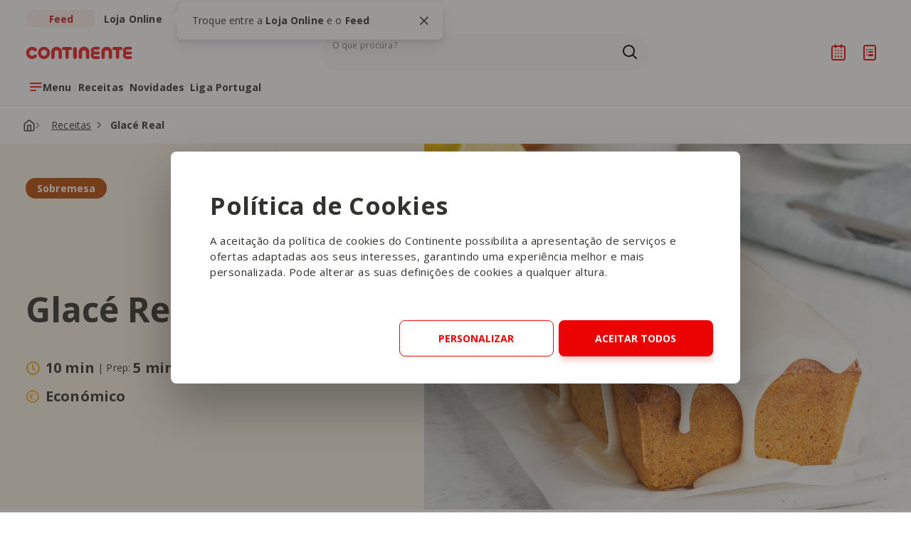

--- FILE ---
content_type: text/html; charset=utf-8
request_url: https://feed.continente.pt/receitas/glace-real
body_size: 32579
content:



<!DOCTYPE html>
<html lang="PT">
<head>
    

    <script data-cookieconsent="ignore">
        window.dataLayer = window.dataLayer || [];
        function gtag() {
            dataLayer.push(arguments);
        }
        gtag("consent", "default", {
            ad_personalization: "denied",
            ad_storage: "denied",
            ad_user_data: "denied",
            analytics_storage: "denied",
            functionality_storage: "denied",
            personalization_storage: "denied",
            security_storage: "granted",
            wait_for_update: 500,
        });
        gtag("set", "ads_data_redaction", true);
        gtag("set", "url_passthrough", true);
    </script>

        <!-- Google Tag Manager -->
        <script data-cookieconsent="ignore">
            (function (w, d, s, l, i) {
                        w[l] = w[l] || []; w[l].push({
                            'gtm.start':
                                new Date().getTime(), event: 'gtm.js'
                        }); var f = d.getElementsByTagName(s)[0],
                            j = d.createElement(s), dl = l != 'dataLayer' ? '&l=' + l : ''; j.async = true; j.src =
                                'https://www.googletagmanager.com/gtm.js?id=' + i + dl; f.parentNode.insertBefore(j, f);
            })(window, document, 'script', 'dataLayer', 'GTM-P9MT3QR');
        </script>
        <!-- End Google Tag Manager -->
            <script data-cookieconsent="ignore" id="Cookiebot" src="https://consent.cookiebot.com/uc.js" data-cbid="a421cb24-cbbf-4cd4-a8ee-a16dac7073fc" data-blockingmode="auto" type="text/javascript"></script>

    <!--Generic meta-->
    <meta name="mobile-web-app-capable" content="yes">
    <meta name="format-detection" content="telephone=no" />
    <meta name="viewport" content="width=device-width, initial-scale=1, initial-scale = 1.0, shrink-to-fit=no">

            <meta charset="utf-8" />
    <meta name="mobile-web-app-capable" content="yes" />
    <meta name="viewport" content="width=device-width, initial-scale=1, initial-scale = 1.0, shrink-to-fit=no" />
    <title>Glac&#233; Real: para bolos e bolachas | Receitas | Continente</title>
    <meta name="description" content="Fique a par de como fazer uma receita de glac&#233; real para utilizar em bolos e bolachas. Saiba quais os ingredientes aqui!" />
    <meta name="ROBOTS" content="INDEX, FOLLOW">
    <meta name="google" content="notranslate" />
    <meta property="og:title" content="Glac&#233; Real: para bolos e bolachas | Receitas | Continente" />
    <meta property="og:url" content="https://feed.continente.pt/receitas/glace-real" />
    <meta property="og:description" content="Fique a par de como fazer uma receita de glac&#233; real para utilizar em bolos e bolachas. Saiba quais os ingredientes aqui!" />
    <meta property="og:site_name" content="Continente Feed" />
    <meta property="og:type" content="website" />
    <meta property="og:image" content="https://feed.continente.pt/media/1zvno3ji/como-fazer-glace-real.jpg" />
    <meta name="twitter:card" content="summary" />
    <meta name="twitter:url" content="/receitas/glace-real" />
    <meta name="twitter:title" content="Glac&#233; Real: para bolos e bolachas | Receitas | Continente" />
    <meta name="twitter:description" content="Fique a par de como fazer uma receita de glac&#233; real para utilizar em bolos e bolachas. Saiba quais os ingredientes aqui!" />
    <meta name="twitter:image" content="https://feed.continente.pt/media/1zvno3ji/como-fazer-glace-real.jpg?anchor=center&amp;mode=crop&amp;width=1200&amp;height=630&amp;rnd=133395328389230000" />
    <link rel="icon" type="image/jpg" href="/media/ydqpggcx/favicon.jpg?anchor=center&amp;mode=crop&amp;width=32&amp;height=32&amp;rnd=133639714398900000)" sizes="32x32" />
    <link rel="icon" type="image/jpg" href="/media/ydqpggcx/favicon.jpg?anchor=center&amp;mode=crop&amp;width=16&amp;height=16&amp;rnd=133639714398900000" sizes="16x16" />
    <link href="https://feed.continente.pt/receitas/glace-real" rel="canonical">





    


<link href="/DependencyHandler.axd?s=L2Nzcy9tYWluLmNzczs&amp;t=Css&amp;cdv=1768474907" type="text/css" rel="stylesheet"/>


<link rel="preconnect" href="https://fonts.gstatic.com" crossorigin />


<link rel="stylesheet" href="https://fonts.googleapis.com/css2?family=Open+Sans:wght@400;700&display=swap">
<link rel="stylesheet" href="/css/cookiebotcontinente-min.css">


<style>
    .profiler-results {
        width: auto;
    }

    .profiler-popup {
        width: auto;
    }
</style>

    
    

                <script type="application/ld+json">
                {
                    "@context": "https://schema.org/",
                    "@type": "Recipe",
                    "name": "Glac&#233; Real",
                    "image": [
                        "https://feed.continente.pt/media/1zvno3ji/como-fazer-glace-real.jpg"
                    ],
                    "author": {},
                    "datePublished": "22/05/2021 03:39:35",
                    "description": "Esta receita de glacé real é perfeita para decorar bolos e bolachas. Um creme simples e rápido de fazer, que requer apenas claras de ovo, açúcar e sumo de limão. Siga o passo a passo aqui!Se procura outras receitas de glacé, experimente esta receita de cobertura de glacé branca. Em alternativa, se gostava de provar uma nova sobremesa para incorporar o glacé, siga esta receita de bolachas de gengibre.",
                    "prepTime": "PT5M",
                    "totalTime": "PT10M",
                    "keywords": "Sobremesas, acompanhamentos, Academia Continente, Truques e dicas de cozinha",
                    "recipeYield": "4",
                    "recipeCategory": "Sobremesa",
                    "recipeCuisine": "",
"nutrition": {"@@type": "NutritionInformation","calories": "357 calories"},                    "aggregateRating": {"@type": "AggregateRating","ratingValue": "4,7059","ratingCount": "282"},

                    "video": {"@type": "VideoObject","name": "3 passos para fazer Glacé","description": "Como fazer Glacé | Academia Continente Express\n \nAssista a este vídeo e aprenda todas as dicas e truques necessários para fazer esta deliciosa receita de glacé!\n \nDepois de experimentar não se esqueça de deixar um comentário sobre o resultado final! \n\nIngredientes: \n1 clara de ovo\n175 g de açúcar em pó\n1 c. de chá de sumo de limão\n \nModo de preparação: \n1. Bater a clara com uma vara de arames.\n\n2. Juntar o açúcar peneirado, aos poucos, mexendo sempre.\n\n3. Adicionar o sumo de limão e misturar até obter um creme liso e brilhante.\n\n00:00 - Preparar as claras\n00:15 - Adicionar o açúcar\n00:27 - Juntar sumo de limão\n\nPrecisa dos ingredientes? Compre aqui: https://social.continente.pt/iQ0N5M\n\nDescubra mais receitas da nossa Playlist Academia Continente Express aqui: https://social.continente.pt/AcademiaExpress_YT \n \nSubscreva o nosso canal do youtube → https://www.youtube.com/@continenteoficial\n\n#glace #receitasrapidas #receitasfaceis #academiacontinenteexpress","contentUrl": "https://www.youtube.com/watch?v=9ehnPOw1yx4","duration": "PT55S","uploadDate": "25/05/2024 06:00:04 +00:00","thumbnailUrl": ["https://i.ytimg.com/vi/9ehnPOw1yx4/sddefault.jpg","https://i.ytimg.com/vi/9ehnPOw1yx4/mqdefault.jpg","https://i.ytimg.com/vi/9ehnPOw1yx4/hqdefault.jpg"]},
                    "recipeIngredient": [
                        "1 clara de ovo","175 g de açúcar em pó ","1 c. de chá de sumo de limão"
                    ],
                    "recipeInstructions": [
                        {"@type": "HowToStep","name": "Passo 1","text": "Bater a clara com uma vara de arames.","url": "/receitas/glace-real#","image": "https://feed.continente.pt/media/1zvno3ji/como-fazer-glace-real.jpg"},{"@type": "HowToStep","name": "Passo 2","text": "Juntar o açúcar peneirado, aos poucos, mexendo sempre.","url": "/receitas/glace-real#","image": "https://feed.continente.pt/media/1zvno3ji/como-fazer-glace-real.jpg"},{"@type": "HowToStep","name": "Passo 3","text": "Adicionar o sumo de limão e misturar até obter um creme liso e brilhante.","url": "/receitas/glace-real#","image": "https://feed.continente.pt/media/1zvno3ji/como-fazer-glace-real.jpg"}
                    ]
                    
                }
                </script>
                <script type="application/ld+json">
                    {"@context": "https://schema.org","@type": "BreadcrumbList","itemListElement": [{"@type": "ListItem","position": 1,"name": "Homepage","item": "https://feed.continente.pt/"},{"@type": "ListItem","position": 2,"name": "Receitas","item": "https://feed.continente.pt/receitas"},{"@type": "ListItem","position": 3,"name": "Glacé Real","item": "https://feed.continente.pt/receitas/glace-real"}]}
                </script>


    <script>
  var bysideWebcare_webcare_id = "EEBCA5556F";
  var bysideWebcare_lang = "pt";
  var bysideWebcare_privacy = 1;
</script>
 
<script defer src="https://cdn.engagement.coremedia.cloud/cmec_we2.js" type="text/plain" data-cookieconsent="preferences, statistics"></script>

<script type="text/plain" data-cookieconsent="preferences, statistics">
    (function(c,l,a,r,i,t,y){
        c[a]=c[a]||function(){(c[a].q=c[a].q||[]).push(arguments)};
        t=l.createElement(r);t.async=1;t.src="https://www.clarity.ms/tag/"+i;
        y=l.getElementsByTagName(r)[0];y.parentNode.insertBefore(t,y);
    })(window, document, "clarity", "script", "p89pdfqxdc");
</script>
    

    
    <meta name="google-site-verification" content="Zj0YmTKnipK9R099McJQK_vkkPlD6CgzffWBojUxIuQ" />



    <script data-cookieconsent="ignore" src="https://cdn.jsdelivr.net/npm/air-datepicker@3.4.0/air-datepicker.min.js"></script>
    <link href="https://cdn.jsdelivr.net/npm/air-datepicker@3.4.0/air-datepicker.min.css" rel="stylesheet" />

    <!--? Recaptcha -->
    <script src="https://www.google.com/recaptcha/api.js?render=6LfTVuQqAAAAAAF7C5Za5vIe96L9Ke6s2B2cwq3k" data-cookieconsent="ignore"></script>
</head>
<body>
        <!-- Google Tag Manager (noscript) -->
        <noscript>
            <iframe src="https://www.googletagmanager.com/ns.html?id=GTM-P9MT3QR"
                    height="0" width="0" style="display:none;visibility:hidden"></iframe>
        </noscript>
        <!-- End Google Tag Manager (noscript) -->

    
    <main class=printRecipe>
        



        




    <section class="mainNav_v2" data-control="mainNav_v2">
        <a href="#mainContent" class="sr-only mainNav_v2__skip" id="skipLink">Saltar para o conteúdo principal</a>



        

        <!-- Menu bar -->
        <div class="mainNav_v2__topBar">
            <div class="wrapper">

                        <div
                            class="mainNav_v2__segmentLinks"
                            data-tipseen="#tipseenSegments"
                            data-placement="right"
                            data-tippy-root="true">
                            <ul>
                                <li>
                                    <span class="navigationButton navigationButton--selector selected">
                                        <span class="navigationButton__title">Feed</span>
                                    </span>
                                </li>
                                <li>
                                    <a class="navigationButton navigationButton--selector"
                                       href="https://www.continente.pt/?utm_source=continente-feed&utm_medium=referral&utm_campaign=lojaonline&utm_content=mainnav-continentefeed"
                                       target="_blank"
                                       rel="noopener"
                                       aria-label="Ir para a Loja do Continente Online"
                                       id="tab-loja-online">
                                        <span class="navigationButton__title">Loja Online</span>
                                    </a>
                                </li>
                            </ul>
                            <div class="tipseen" id="tipseenSegments" aria-hidden="true">
                                <button type="button" class="tipseen__close closeTippy" aria-label="Fechar tooltip">
                                    <i class="icon-bas-072" aria-hidden="true"></i>
                                </button>
                                <p class="tipseen__text">
                                    Troque entre a <strong>Loja Online</strong> e o
                                    <strong>Feed</strong>
                                </p>
                            </div>
                        </div>


                <div class="mainNav_v2__actions">
                    <button class="mainNav_v2__menuButton-mobile openMenuButton"
                            type="button"
                            aria-haspopup="true"
                            aria-expanded="false"
                            aria-controls="innerNavigation"
                            aria-label="Abrir menu de navegação"
                            id="main-nav-menu-mobile">
                        <i class="icon-bas-234" aria-hidden="true"></i>
                    </button>
                    <a href="/"
                       class="mainNav_v2__logo"
                       aria-label="Ir para a Homepage de Continente Feed">
                        <img src="/media/5qumancf/logo-continente-new.svg"
                             alt="Logo Continente"
                             width="240"
                             height="61"
                             aria-hidden="true" />
                    </a>

                            <form role="search"
                                  class="mainNav_v2__search formFields customScrollbarVertical"
                                  autocomplete="off"
                                  data-endpoint="/api/search/searchResults"
                                  id="searchForm">
                                <div class="mainNav_v2__innerNavigation-mobile">
                                    <img class="mainNav_v2__logo"
                                         src="/media/5qumancf/logo-continente-new.svg"
                                         alt="Logo Continente"
                                         width="240"
                                         height="61"
                                         aria-hidden="true" />
                                    <button class="mainNav_v2__searchClose"
                                            type="button"
                                            aria-label="Fechar Pesquisa">
                                        <i class="icon-bas-072 icon-m" aria-hidden="true"></i>
                                    </button>
                                </div>
                                <div class="mainNav_v2__searchBar" data-name="Search">
                                    <input class="mainNav_v2__searchInput"
                                           type="search"
                                           name="search"
                                           id="search"
                                           placeholder=""
                                           value=""
                                           role="combobox"
                                           aria-expanded="false"
                                           aria-controls="searchBox"
                                           aria-autocomplete="list"
                                           aria-describedby="search-description" />
                                    <span id="search-description" class="sr-only">
                                        Os resultados da pesquisa serão exibidos aqui ou na página de
                                        Pesquisa ao submeter a sua pesquisa
                                    </span>
                                    <label for="search" class="mainNav_v2__searchLabel">O que procura?</label>
                                    <div class="mainNav_v2__searchButtons">
                                        <button type="button"
                                                class="mainNav_v2__searchClean"
                                                aria-label="Apagar pesquisa"
                                                hidden>
                                            <i class="icon-bas-072 icon-m" aria-hidden="true"></i>
                                        </button>
                                        <button type="submit"
                                                class="mainNav_v2__searchSubmit"
                                                aria-label="Ir para a página de Pesquisa">
                                            <i class="icon-bas-172 icon-m" aria-hidden="true"></i>
                                        </button>
                                    </div>
                                </div>

                                <div class="mainNav_v2__searchBox" id="searchBox" aria-live="polite">
                                    <div class="mainNav_v2__searchSuggestions">
                                        <p class="mainNav_v2__searchTitle" id="searchSuggestions">
                                            As nossas recomendações
                                        </p>
                                        <ul class="mainNav_v2__searchSuggestions" aria-labelledby="searchSuggestions">

                                                    <li>
                                                        <a class="mainNav_v2__searchItem" href="/colecoes">
                                                            Colecoes
                                                        </a>
                                                    </li>
                                                    <li>
                                                        <a class="mainNav_v2__searchItem" href="/liga-portugal">
                                                            Bilhetes Liga Portugal
                                                        </a>
                                                    </li>
                                                    <li>
                                                        <a class="mainNav_v2__searchItem" href="/novidades/produtos">
                                                            Novidades
                                                        </a>
                                                    </li>


                                        </ul>
                                    </div>
                                    <div class="mainNav_v2__searchAutocomplete" hidden>
                                        <p class="mainNav_v2__searchTitle" id="searchAutocomplete">
                                            O que procura
                                        </p>
                                        <ul class="mainNav_v2__searchResults"
                                            aria-labelledby="searchAutocomplete"></ul>
                                        <span class="mainNav_v2__search-noResults" hidden>
                                            Nenhuma sugestão disponível no momento
                                        </span>
                                    </div>
                                </div>
                            </form>


                    <ul class="mainNav_v2__iconsButtons">
                        <li>
                            <button type="button"
                                    class="mainNav_v2__searchButton"
                                    aria-label="Pesquisa"
                                    aria-controls="searchForm"
                                    aria-expanded="false">
                                <i class="icon-bas-172 icon-m" aria-hidden="true"></i>
                            </button>
                        </li>
                                <li>
                                   <a href="/login" class="mainNav_v2__loginButton" aria-label="Iniciar sessão" hidden>
                                        <i class="icon-bas-210 icon-m" aria-hidden="true"></i>
                                    </a>
                                </li>
                                <li class="mainNav_v2__logged" hidden>
                                    <button type="button"
                                            class="mainNav_v2__loggedButton"
                                            aria-label="Iniciar sessão"
                                            aria-expanded="false"
                                            aria-haspopup="true">
                                        <i class="icon-bas-211 icon-m" aria-hidden="true"></i>
                                        <i class="mainNav_v2__loggedButton-arrow icon-bas-043 icon-s" aria-hidden="true"></i>
                                    </button>

                                    <div class="mainNav_v2__loginPopup" hidden>
                                        <div class="mainNav_v2__loginPopup-text">
                                            <i class="mainNav_v2__loginPopup-user icon-bas-211 icon-m" aria-hidden="true"></i>
                                            <span>A sua área pessoal</span>
                                        </div>
                                        <ul class="mainNav_v2__loginPopup-items">
                                            <li>
                                                <a href="/favoritos/" class="mainNav_v2__loginPopup-link" id="main-nav-favorites">
                                                    <i class="icon-bas-104 icon-s" aria-hidden="true"></i> Favoritos
                                                </a>
                                            </li>
                                            <li>
                                                <a href="/receitas/planeador-refeicoes" class="mainNav_v2__loginPopup-link" id="main-nav-meal-planner">
                                                    <i class="icon-bas-262 icon-s" aria-hidden="true"></i> O meu planeador
                                                </a>
                                            </li>
                                            <li>
                                                <button type="button" class="mainNav_v2__loginPopup-link mainNav_v2__loginPopup-logout" id="main-nav-logout">
                                                    <i class="icon-bas-117 icon-s" aria-hidden="true"></i> Terminar sessão
                                                </button>
                                            </li>
                                        </ul>
                                    </div>
                                </li>
                                <li>
                                    <a href="/receitas/planeador-refeicoes" class="plannerIcon" aria-label="Planeador de receitas">
                                        <i class="icon-bas-262 icon-m" aria-hidden="true"></i>
                                    </a>
                                    <!-- <sup class="plannerIcon__badge plannerIcon__badge--hasRecipes"></sup> -->
                                </li>
                                <li>
                                    <button type="button"
                                            class="shoppingIcon openShoppingList"
                                            aria-label="Lista de Compras"
                                            aria-describedby="cart-quantity"
                                            aria-controls="shoppingList"
                                            aria-expanded="false"
                                            id="main-nav-shopping-list">
                                        <i class="icon-bas-263 icon-m" aria-hidden="true"></i>
                                    </button>
                                    <sup id="cart-quantity" class="shoppingIcon__badge">
                                        <span id="cart-quantity-count"></span><span class="sr-only">Produtos no carrinho</span>
                                    </sup>
                                </li>


                    </ul>
                </div>
                <div class="mainNav_v2__menuBar">
                    <button class="navigationButton mainNav_v2__menuButton openMenuButton"
                            type="button"
                            aria-haspopup="true"
                            aria-expanded="false"
                            aria-controls="innerNavigation"
                            aria-label="Abrir menu de navegação"
                            id="main-nav-menu">
                        <i class="navigationButton__icon icon-bas-234" aria-hidden="true"></i>
                        <span class="navigationButton__title">Menu</span>
                    </button>

                            <nav class="mainNav_v2__quickLinks" aria-label="Links rápidos">
                                <ul>

                                                <li>
                                                    <a class="navigationButton" href="/receitas" id="main-nav-highlight1">
                                                        <span class="navigationButton__title">Receitas</span>
                                                    </a>
                                                </li>
                                                <li>
                                                    <a class="navigationButton" href="/novidades/produtos" id="main-nav-highlight2">
                                                        <span class="navigationButton__title">Novidades</span>
                                                    </a>
                                                </li>
                                                <li>
                                                    <a class="navigationButton" href="/liga-portugal" id="main-nav-highlight3">
                                                        <span class="navigationButton__title">Liga Portugal</span>
                                                    </a>
                                                </li>


                                </ul>
                            </nav>


                </div>
            </div>
        </div>
        <!-- Inner navigation - menu open -->
        <div id="innerNavigation"
             class="mainNav_v2__innerNavigation customScrollbarVertical"
             hidden>
            <div class="wrapper grid customScrollbarVertical">
                <!-- Level One -->
                <div class="mainNav_v2__levelOne" aria-live="polite">
                    <div class="mainNav_v2__innerNavigation-mobile">
                        <img class="mainNav_v2__logo"
                             src="/media/5qumancf/logo-continente-new.svg"
                             alt="Logo Continente"
                             width="240"
                             height="61"
                             aria-hidden="true" />
                        <button class="mainNav_v2__close"
                                type="button"
                                aria-label="Fechar menu de navegação">
                            <i class="icon-bas-072 icon-m" aria-hidden="true"></i>
                        </button>
                    </div>
                    <div class="mainNav_v2__levelOne-inner">
                        <div class="mainNav_v2__levelOne-intro-mobile">
                                    <ul class="mainNav_v2__segmentLinks-mobile">
                                        <li>
                                            <span class="navigationButton navigationButton--selector selected">
                                                <span class="navigationButton__title">Feed</span>
                                            </span>
                                        </li>
                                        <li>
                                            <a class="navigationButton navigationButton--selector"
                                               href="https://www.continente.pt/?utm_source=continente-feed&utm_medium=referral&utm_campaign=lojaonline&utm_content=mainnav-continentefeed"
                                               target="_blank"
                                               rel="noopener"
                                               aria-label="Ir para a Loja Online do Continente"
                                               id="tab-loja-online-mobile">
                                                <span class="navigationButton__title">Loja Online</span>
                                            </a>
                                        </li>
                                    </ul>


                                    <nav class="mainNav_v2__levelOne-highlightLinks-mobile"
                                         aria-label="Links rápidos">
                                        <ul>

                                                        <li>
                                                            <a class="navigationButton" href="/lojas" id="main-nav-corelink-lojas-mobile">
                                                                <i class="navigationButton__icon icon-bas-244"
                                                                   aria-hidden="true"></i>
                                                                <div class="navigationButton__text">
                                                                    <span class="navigationButton__title">Lojas</span>
                                                                    <span class="navigationButton__description">Saiba onde estamos</span>
                                                                </div>
                                                            </a>
                                                        </li>
                                                        <li>
                                                            <a class="navigationButton" href="https://folhetos.continente.pt/" target="_blank" id="main-nav-corelink-folhetos-mobile">
                                                                <i class="navigationButton__icon icon-bas-085"
                                                                   aria-hidden="true"></i>
                                                                <div class="navigationButton__text">
                                                                    <span class="navigationButton__title">Folhetos</span>
                                                                    <span class="navigationButton__description">Descubra todas as promo&#231;&#245;es</span>
                                                                </div>
                                                            </a>
                                                        </li>
                                                        <li>
                                                            <a class="navigationButton" href="/produtos" id="main-nav-corelink-marcas-mobile">
                                                                <i class="navigationButton__icon icon-bas-021"
                                                                   aria-hidden="true"></i>
                                                                <div class="navigationButton__text">
                                                                    <span class="navigationButton__title">Marcas</span>
                                                                    <span class="navigationButton__description">Tudo sobre as nossas marcas</span>
                                                                </div>
                                                            </a>
                                                        </li>


                                        </ul>
                                    </nav>


                        </div>

                                <div class="mainNav_v2__levelOne-links">

                                                <nav class="mainNav_v2__groupLinks"
                                                     aria-labelledby="levelOne-groupLinks133995">
                                                    <h2 class="mainNav_v2__groupLinks-title"
                                                        id="levelOne-groupLinks133995">
                                                        Inspire-se com os nossos temas
                                                    </h2>
                                                    <ul>

                                                                        <li>
                                                                            <button class="navigationButton"
                                                                                    type="button"
                                                                                    data-navigation="133996"
                                                                                    aria-haspopup="true"
                                                                                    aria-expanded="false"
                                                                                    aria-controls="submenu133996"
                                                                                    aria-owns="submenu133996"
                                                                                    id="main-nav-lv1-alimentacao">
                                                                                <div class="navigationButton__text">
                                                                                    <span class="navigationButton__title">Alimenta&#231;&#227;o</span>
                                                                                    <span class="navigationButton__description">Receitas, Dicas e Tend&#234;ncias gastron&#243;micas</span>
                                                                                </div>
                                                                                <i class="navigationButton__arrow icon-bas-045"
                                                                                   aria-hidden="true"></i>
                                                                            </button>
                                                                        </li>
                                                                        <li>
                                                                            <button class="navigationButton"
                                                                                    type="button"
                                                                                    data-navigation="134000"
                                                                                    aria-haspopup="true"
                                                                                    aria-expanded="false"
                                                                                    aria-controls="submenu134000"
                                                                                    aria-owns="submenu134000"
                                                                                    id="main-nav-lv1-garrafeira">
                                                                                <div class="navigationButton__text">
                                                                                    <span class="navigationButton__title">Garrafeira</span>
                                                                                    <span class="navigationButton__description">Vinhos, Bebidas e Harmoniza&#231;&#245;es</span>
                                                                                </div>
                                                                                <i class="navigationButton__arrow icon-bas-045"
                                                                                   aria-hidden="true"></i>
                                                                            </button>
                                                                        </li>
                                                                        <li>
                                                                            <button class="navigationButton"
                                                                                    type="button"
                                                                                    data-navigation="134007"
                                                                                    aria-haspopup="true"
                                                                                    aria-expanded="false"
                                                                                    aria-controls="submenu134007"
                                                                                    aria-owns="submenu134007"
                                                                                    id="main-nav-lv1-casa">
                                                                                <div class="navigationButton__text">
                                                                                    <span class="navigationButton__title">Casa</span>
                                                                                    <span class="navigationButton__description">Decora&#231;&#227;o, Organiza&#231;&#227;o e DIY</span>
                                                                                </div>
                                                                                <i class="navigationButton__arrow icon-bas-045"
                                                                                   aria-hidden="true"></i>
                                                                            </button>
                                                                        </li>
                                                                        <li>
                                                                            <button class="navigationButton"
                                                                                    type="button"
                                                                                    data-navigation="134011"
                                                                                    aria-haspopup="true"
                                                                                    aria-expanded="false"
                                                                                    aria-controls="submenu134011"
                                                                                    aria-owns="submenu134011"
                                                                                    id="main-nav-lv1-familia">
                                                                                <div class="navigationButton__text">
                                                                                    <span class="navigationButton__title">Fam&#237;lia</span>
                                                                                    <span class="navigationButton__description">Maternidade, Beb&#233;s e Vida Familiar</span>
                                                                                </div>
                                                                                <i class="navigationButton__arrow icon-bas-045"
                                                                                   aria-hidden="true"></i>
                                                                            </button>
                                                                        </li>
                                                                        <li>
                                                                            <button class="navigationButton"
                                                                                    type="button"
                                                                                    data-navigation="134013"
                                                                                    aria-haspopup="true"
                                                                                    aria-expanded="false"
                                                                                    aria-controls="submenu134013"
                                                                                    aria-owns="submenu134013"
                                                                                    id="main-nav-lv1-beleza">
                                                                                <div class="navigationButton__text">
                                                                                    <span class="navigationButton__title">Beleza</span>
                                                                                    <span class="navigationButton__description">Dicas de Skincare, Haircare e Maquilhagem</span>
                                                                                </div>
                                                                                <i class="navigationButton__arrow icon-bas-045"
                                                                                   aria-hidden="true"></i>
                                                                            </button>
                                                                        </li>
                                                                        <li>
                                                                            <button class="navigationButton"
                                                                                    type="button"
                                                                                    data-navigation="134014"
                                                                                    aria-haspopup="true"
                                                                                    aria-expanded="false"
                                                                                    aria-controls="submenu134014"
                                                                                    aria-owns="submenu134014"
                                                                                    id="main-nav-lv1-animais">
                                                                                <div class="navigationButton__text">
                                                                                    <span class="navigationButton__title">Animais</span>
                                                                                    <span class="navigationButton__description">Cuidados, Alimenta&#231;&#227;o e Bem-Estar dos Pets</span>
                                                                                </div>
                                                                                <i class="navigationButton__arrow icon-bas-045"
                                                                                   aria-hidden="true"></i>
                                                                            </button>
                                                                        </li>


                                                    </ul>
                                                </nav>
                                                <nav class="mainNav_v2__groupLinks"
                                                     aria-labelledby="levelOne-groupLinks134002">
                                                    <h2 class="mainNav_v2__groupLinks-title"
                                                        id="levelOne-groupLinks134002">
                                                        O que nos move
                                                    </h2>
                                                    <ul>

                                                                        <li>
                                                                            <button class="navigationButton"
                                                                                    type="button"
                                                                                    data-navigation="134042"
                                                                                    aria-haspopup="true"
                                                                                    aria-expanded="false"
                                                                                    aria-controls="submenu134042"
                                                                                    aria-owns="submenu134042"
                                                                                    id="main-nav-lv1-campanhas">
                                                                                <div class="navigationButton__text">
                                                                                    <span class="navigationButton__title">Campanhas</span>
                                                                                    <span class="navigationButton__description">Iniciativas especiais e parcerias</span>
                                                                                </div>
                                                                                <i class="navigationButton__arrow icon-bas-045"
                                                                                   aria-hidden="true"></i>
                                                                            </button>
                                                                        </li>
                                                                        <li>
                                                                            <a class="navigationButton" href="/missao-continente" id="main-nav-lv1-missao-continente">
                                                                                <div class="navigationButton__text">
                                                                                    <span class="navigationButton__title">Miss&#227;o Continente</span>
                                                                                    <span class="navigationButton__description">Grandes causas, grandes miss&#245;es</span>
                                                                                </div>
                                                                            </a>
                                                                        </li>
                                                                        <li>
                                                                            <a class="navigationButton" href="/sustentabilidade" id="main-nav-lv1-sustentabilidade">
                                                                                <div class="navigationButton__text">
                                                                                    <span class="navigationButton__title">Sustentabilidade</span>
                                                                                    <span class="navigationButton__description">Compromisso e a&#231;&#245;es pelo planeta</span>
                                                                                </div>
                                                                            </a>
                                                                        </li>
                                                                        <li>
                                                                            <button class="navigationButton"
                                                                                    type="button"
                                                                                    data-navigation="134047"
                                                                                    aria-haspopup="true"
                                                                                    aria-expanded="false"
                                                                                    aria-controls="submenu134047"
                                                                                    aria-owns="submenu134047"
                                                                                    id="main-nav-lv1-cartao-continente">
                                                                                <div class="navigationButton__text">
                                                                                    <span class="navigationButton__title">Cart&#227;o Continente</span>
                                                                                    <span class="navigationButton__description">Vantagens e benef&#237;cios exclusivos</span>
                                                                                </div>
                                                                                <i class="navigationButton__arrow icon-bas-045"
                                                                                   aria-hidden="true"></i>
                                                                            </button>
                                                                        </li>


                                                    </ul>
                                                </nav>


                                </div>


                        <div class="mainNav_v2__levelOne-intro">

                                    <nav class="mainNav_v2__levelOne-highlightLinks"
                                         aria-label="Links rápidos">
                                        <ul>

                                                        <li>
                                                            <a class="navigationButton" href="/lojas" id="main-nav-corelink-lojas">
                                                                <i class="navigationButton__icon icon-bas-244"
                                                                   aria-hidden="true"></i>
                                                                <div class="navigationButton__text">
                                                                    <span class="navigationButton__title">Lojas</span>

                                                                            <span class="navigationButton__description">Saiba onde estamos</span>


                                                                </div>
                                                            </a>
                                                        </li>
                                                        <li>
                                                            <a class="navigationButton" href="https://folhetos.continente.pt/" target="_blank" id="main-nav-corelink-folhetos">
                                                                <i class="navigationButton__icon icon-bas-085"
                                                                   aria-hidden="true"></i>
                                                                <div class="navigationButton__text">
                                                                    <span class="navigationButton__title">Folhetos</span>

                                                                            <span class="navigationButton__description">Descubra todas as promo&#231;&#245;es</span>


                                                                </div>
                                                            </a>
                                                        </li>
                                                        <li>
                                                            <a class="navigationButton" href="/produtos" id="main-nav-corelink-marcas">
                                                                <i class="navigationButton__icon icon-bas-021"
                                                                   aria-hidden="true"></i>
                                                                <div class="navigationButton__text">
                                                                    <span class="navigationButton__title">Marcas</span>

                                                                            <span class="navigationButton__description">Tudo sobre as nossas marcas</span>


                                                                </div>
                                                            </a>
                                                        </li>


                                        </ul>
                                    </nav>
                                    <ul class="mainNav_v2__levelOne-navigationCards">

                                                    <li>
                                                        <a href="/novidades/produtos" class="navigationCard" id="main-nav-lv1-highlight-novidades">
                                                            <div class="navigationCard__text">
                                                                <h3 class="navigationCard__title">Novidades</h3>

                                                                        <p class="navigationCard__description">
                                                                            Toda a gente gosta das Novidades Continente
                                                                        </p>


                                                            </div>
                                                            <figure class="navigationCard__image" aria-hidden="true">
                                                                <img src="/media/eiinmazq/header-novidades-continente.jpg"
                                                                     alt="" />
                                                            </figure>
                                                        </a>
                                                    </li>
                                                    <li>
                                                        <a href="/cozinha" class="navigationCard" id="main-nav-lv1-highlight-cozinha-continente">
                                                            <div class="navigationCard__text">
                                                                <h3 class="navigationCard__title">Cozinha Continente</h3>

                                                                        <p class="navigationCard__description">
                                                                            Take-Away e tudo sobre a nossa cozinha
                                                                        </p>


                                                            </div>
                                                            <figure class="navigationCard__image" aria-hidden="true">
                                                                <img src="/media/bvqbjv00/restaurante-cozinha-continente-1.jpg"
                                                                     alt="" />
                                                            </figure>
                                                        </a>
                                                    </li>
                                                    <li>
                                                        <a href="/receitas/yammi" class="navigationCard" id="main-nav-lv1-highlight-yammi">
                                                            <div class="navigationCard__text">
                                                                <h3 class="navigationCard__title">Y&#228;mmi</h3>

                                                                        <p class="navigationCard__description">
                                                                            O nosso rob&#244; de cozinha mais inteligente
                                                                        </p>


                                                            </div>
                                                            <figure class="navigationCard__image" aria-hidden="true">
                                                                <img src="/media/nhfdnpqg/yammi-main-nav.webp"
                                                                     alt="" />
                                                            </figure>
                                                        </a>
                                                    </li>
                                                    <li>
                                                        <a href="/receitas/planeador-refeicoes" class="navigationCard" id="main-nav-lv1-highlight-planeador-de-refeicoes">
                                                            <div class="navigationCard__text">
                                                                <h3 class="navigationCard__title">Planeador de Refei&#231;&#245;es</h3>

                                                                        <p class="navigationCard__description">
                                                                            O planeador das refei&#231;&#245;es para a sua semana
                                                                        </p>


                                                            </div>
                                                            <figure class="navigationCard__image" aria-hidden="true">
                                                                <img src="/media/d20blrme/planeador-refeicoes-main-nav.webp"
                                                                     alt="" />
                                                            </figure>
                                                        </a>
                                                    </li>


                                    </ul>


                        </div>
                    </div>
                </div>
                <!-- Level Two -->
                <div class="mainNav_v2__levelTwo" aria-live="polite" hidden>
                    <div class="mainNav_v2__innerNavigation-mobile">
                        <button class="mainNav_v2__goBack mainNav_v2__goBack-mobile"
                                type="button"
                                aria-label="Voltar ao menu inicial"
                                id="main-nav-lv2-voltar-mobile"
                                hidden>
                            <i class="icon-bas-014" aria-hidden="true"></i>
                        </button>
                        <img class="mainNav_v2__logo"
                             src="/media/5qumancf/logo-continente-new.svg"
                             alt="Logo Continente"
                             width="240"
                             height="61"
                             aria-hidden="true" />
                        <button class="mainNav_v2__close"
                                type="button"
                                aria-label="Fechar menu de navegação"
                                id="main-nav-lv2-close-mobile">
                            <i class="icon-bas-072 icon-m" aria-hidden="true"></i>
                        </button>
                    </div>
                    <div class="mainNav_v2__levelTwo-inner">
                        <div class="mainNav_v2__levelTwo-innerTop">
                            <button class="navigationButton mainNav_v2__goBack"
                                    type="button"
                                    aria-controls="intro"
                                    aria-label="Voltar ao menu inicial"
                                    id="main-nav-lv2-voltar">
                                <i class="navigationButton__icon icon-bas-014"
                                   aria-hidden="true"></i>
                                <div class="navigationButton__text">
                                    <span class="navigationButton__title">Voltar</span>
                                </div>
                            </button>
                        </div>

                                                    <div id="submenu133996"
                                                         class="mainNav_v2__levelTwo-submenu"
                                                         aria-live="polite"
                                                         hidden>

                                                                <a class="navigationButton mainNav_v2__pageLink" href="/alimentacao" id="main-nav-lv2-alimentacao-ver-tudo-em-span-styletext-decoration-underlinestrongalimentacaostrongspan">
                                                                    <div class="navigationButton__text">
                                                                        <span class="navigationButton__title">Ver tudo em <span style="text-decoration: underline;"><strong>Alimentação</strong></span></span>
                                                                    </div>
                                                                </a>
                                                                    <div class="mainNav_v2__levelTwo-column">

                                                                                    <nav class="mainNav_v2__groupLinks"
                                                                                         aria-labelledby="levelTwo-submenu133996-groupLinks1">

                                                                                                <h3 class="mainNav_v2__groupLinks-title"
                                                                                                    id="levelTwo-submenu133996-groupLinks1">
                                                                                                    Encontre a Receita que procura
                                                                                                </h3>
                                                                                                    <ul>
                                                                                                                    <li>
                                                                                                                        <a class="navigationButton" href="/receitas/pequeno-almoco" id="main-nav-lv2-alimentacao-pequeno-almoco">
                                                                                                                            <div class="navigationButton__text">
                                                                                                                                <span class="navigationButton__title">Pequeno-Almo&#231;o</span>



                                                                                                                            </div>
                                                                                                                        </a>
                                                                                                                    </li>
                                                                                                                    <li>
                                                                                                                        <a class="navigationButton" href="/receitas/entradas" id="main-nav-lv2-alimentacao-entradas">
                                                                                                                            <div class="navigationButton__text">
                                                                                                                                <span class="navigationButton__title">Entradas</span>



                                                                                                                            </div>
                                                                                                                        </a>
                                                                                                                    </li>
                                                                                                                    <li>
                                                                                                                        <a class="navigationButton" href="/receitas/sopas" id="main-nav-lv2-alimentacao-sopas">
                                                                                                                            <div class="navigationButton__text">
                                                                                                                                <span class="navigationButton__title">Sopas</span>



                                                                                                                            </div>
                                                                                                                        </a>
                                                                                                                    </li>
                                                                                                                    <li>
                                                                                                                        <a class="navigationButton" href="/receitas/peixe" id="main-nav-lv2-alimentacao-peixe">
                                                                                                                            <div class="navigationButton__text">
                                                                                                                                <span class="navigationButton__title">Peixe</span>



                                                                                                                            </div>
                                                                                                                        </a>
                                                                                                                    </li>
                                                                                                                    <li>
                                                                                                                        <a class="navigationButton" href="/receitas/carne" id="main-nav-lv2-alimentacao-carne">
                                                                                                                            <div class="navigationButton__text">
                                                                                                                                <span class="navigationButton__title">Carne</span>



                                                                                                                            </div>
                                                                                                                        </a>
                                                                                                                    </li>
                                                                                                                    <li>
                                                                                                                        <a class="navigationButton" href="/receitas/sobremesas" id="main-nav-lv2-alimentacao-sobremesas">
                                                                                                                            <div class="navigationButton__text">
                                                                                                                                <span class="navigationButton__title">Sobremesas</span>



                                                                                                                            </div>
                                                                                                                        </a>
                                                                                                                    </li>
                                                                                                                <li>
                                                                                                                    <a href="/receitas" rel="preload" class="mainNav_v2__hyperlink" id="main-nav-lv2-alimentacao-ver-todas">Ver todas</a>
                                                                                                                </li>

                                                                                                    </ul>


                                                                                    </nav>
                                                                                    <nav class="mainNav_v2__groupLinks"
                                                                                         aria-labelledby="levelTwo-submenu133996-groupLinks2">

                                                                                                <h3 class="mainNav_v2__groupLinks-title"
                                                                                                    id="levelTwo-submenu133996-groupLinks2">
                                                                                                    O que precisa de saber sobre Alimentação
                                                                                                </h3>
                                                                                                    <ul>
                                                                                                                    <li>
                                                                                                                        <a class="navigationButton" href="/alimentacao/alimentos" id="main-nav-lv2-alimentacao-alimentos">
                                                                                                                            <div class="navigationButton__text">
                                                                                                                                <span class="navigationButton__title">Alimentos</span>



                                                                                                                            </div>
                                                                                                                        </a>
                                                                                                                    </li>
                                                                                                                    <li>
                                                                                                                        <a class="navigationButton" href="/alimentacao/nutricao" id="main-nav-lv2-alimentacao-nutricao">
                                                                                                                            <div class="navigationButton__text">
                                                                                                                                <span class="navigationButton__title">Nutri&#231;&#227;o</span>



                                                                                                                            </div>
                                                                                                                        </a>
                                                                                                                    </li>
                                                                                                                    <li>
                                                                                                                        <a class="navigationButton" href="/frescos" id="main-nav-lv2-alimentacao-frescos-continente">
                                                                                                                            <div class="navigationButton__text">
                                                                                                                                <span class="navigationButton__title">Frescos Continente</span>



                                                                                                                            </div>
                                                                                                                        </a>
                                                                                                                    </li>

                                                                                                    </ul>


                                                                                    </nav>


                                                                    </div>
                                                                    <div class="mainNav_v2__levelTwo-column">

                                                                                    <nav class="mainNav_v2__groupLinks"
                                                                                         aria-labelledby="levelTwo-submenu133996-groupLinks3">

                                                                                                <h3 class="mainNav_v2__groupLinks-title"
                                                                                                    id="levelTwo-submenu133996-groupLinks3">
                                                                                                    Relacionados
                                                                                                </h3>
                                                                                                    <ul>
                                                                                                                    <li>
                                                                                                                        <a class="navigationButton" href="/receitas/menu-semanal" id="main-nav-lv2-alimentacao-menu-semanal">
                                                                                                                            <div class="navigationButton__text">
                                                                                                                                <span class="navigationButton__title">Menu Semanal</span>

                                                                                                                                        <span class="navigationButton__description">Receitas simples de preparar</span>


                                                                                                                            </div>
                                                                                                                        </a>
                                                                                                                    </li>
                                                                                                                    <li>
                                                                                                                        <a class="navigationButton" href="/receitas/planeador-refeicoes" id="main-nav-lv2-alimentacao-planeador-de-refeicoes">
                                                                                                                            <div class="navigationButton__text">
                                                                                                                                <span class="navigationButton__title">Planeador de Refei&#231;&#245;es</span>

                                                                                                                                        <span class="navigationButton__description">Planeie a sua semana de refei&#231;&#245;es</span>


                                                                                                                            </div>
                                                                                                                        </a>
                                                                                                                    </li>
                                                                                                                    <li>
                                                                                                                        <a class="navigationButton" href="/receitas/yammi" id="main-nav-lv2-alimentacao-yammi">
                                                                                                                            <div class="navigationButton__text">
                                                                                                                                <span class="navigationButton__title">Y&#228;mmi</span>

                                                                                                                                        <span class="navigationButton__description">O nosso rob&#244; inteligente</span>


                                                                                                                            </div>
                                                                                                                        </a>
                                                                                                                    </li>
                                                                                                                    <li>
                                                                                                                        <a class="navigationButton" href="/receitas/continente-magazine" id="main-nav-lv2-alimentacao-continente-magazine">
                                                                                                                            <div class="navigationButton__text">
                                                                                                                                <span class="navigationButton__title">Continente Magazine</span>

                                                                                                                                        <span class="navigationButton__description">Acompanhe as &#250;ltimas edi&#231;&#245;es</span>


                                                                                                                            </div>
                                                                                                                        </a>
                                                                                                                    </li>

                                                                                                    </ul>
                                                                                                    <ul class="mainNav_v2__levelTwo-navigationCards">
                                                                                                                    <li>
                                                                                                                        <a href="/cozinha" class="navigationCard" data-bg="neu-01" id="main-nav-lv2-alimentacao-highlight-cozinha-continente">
                                                                                                                            <div class="navigationCard__text">
                                                                                                                                <h3 class="navigationCard__title">Cozinha Continente</h3>

                                                                                                                                        <p class="navigationCard__description">
                                                                                                                                            Take-Away e tudo sobre a nossa cozinha
                                                                                                                                        </p>


                                                                                                                            </div>
                                                                                                                            <figure class="navigationCard__image" aria-hidden="true">
                                                                                                                                <img src="/media/bvqbjv00/restaurante-cozinha-continente-1.jpg"
                                                                                                                                     alt="" />
                                                                                                                            </figure>

                                                                                                                        </a>
                                                                                                                    </li>
                                                                                                                    <li>
                                                                                                                        <a href="https://labs.continente.pt/food-lab" class="navigationCard" data-bg="neu-01" id="main-nav-lv2-alimentacao-highlight-food-lab-continente">
                                                                                                                            <div class="navigationCard__text">
                                                                                                                                <h3 class="navigationCard__title">Food Lab Continente</h3>

                                                                                                                                        <p class="navigationCard__description">
                                                                                                                                            Experimente hoje os produtos de amanh&#227;!
                                                                                                                                        </p>


                                                                                                                            </div>
                                                                                                                            <figure class="navigationCard__image" aria-hidden="true">
                                                                                                                                <img src="/media/bbiddpwi/food-lab_main-nav.webp"
                                                                                                                                     alt="" />
                                                                                                                            </figure>

                                                                                                                        </a>
                                                                                                                    </li>

                                                                                                    </ul>


                                                                                    </nav>


                                                                    </div>


                                                    </div>
                                                    <div id="submenu134000"
                                                         class="mainNav_v2__levelTwo-submenu"
                                                         aria-live="polite"
                                                         hidden>

                                                                <a class="navigationButton mainNav_v2__pageLink" href="/garrafeira" id="main-nav-lv2-garrafeira-ver-tudo-em-span-styletext-decoration-underlinestronggarrafeirastrongspan">
                                                                    <div class="navigationButton__text">
                                                                        <span class="navigationButton__title">Ver tudo em <span style="text-decoration: underline;"><strong>Garrafeira</strong></span></span>
                                                                    </div>
                                                                </a>
                                                                    <div class="mainNav_v2__levelTwo-column">

                                                                                    <nav class="mainNav_v2__groupLinks"
                                                                                         aria-labelledby="levelTwo-submenu134000-groupLinks4">

                                                                                                <h3 class="mainNav_v2__groupLinks-title"
                                                                                                    id="levelTwo-submenu134000-groupLinks4">
                                                                                                    Tudo o que precisa saber sobre Vinho
                                                                                                </h3>
                                                                                                    <ul>
                                                                                                                    <li>
                                                                                                                        <a class="navigationButton" href="/garrafeira/sobre-o-vinho#" id="main-nav-lv2-garrafeira-sobre-o-vinho">
                                                                                                                            <div class="navigationButton__text">
                                                                                                                                <span class="navigationButton__title">Sobre o vinho</span>



                                                                                                                            </div>
                                                                                                                        </a>
                                                                                                                    </li>
                                                                                                                    <li>
                                                                                                                        <a class="navigationButton" href="/garrafeira/tipos-de-vinho" id="main-nav-lv2-garrafeira-tipos-de-vinho">
                                                                                                                            <div class="navigationButton__text">
                                                                                                                                <span class="navigationButton__title">Tipos de vinho</span>



                                                                                                                            </div>
                                                                                                                        </a>
                                                                                                                    </li>
                                                                                                                    <li>
                                                                                                                        <a class="navigationButton" href="/garrafeira/harmonizacao-de-vinhos" id="main-nav-lv2-garrafeira-harmonizacoes">
                                                                                                                            <div class="navigationButton__text">
                                                                                                                                <span class="navigationButton__title">Harmoniza&#231;&#245;es</span>



                                                                                                                            </div>
                                                                                                                        </a>
                                                                                                                    </li>

                                                                                                    </ul>


                                                                                    </nav>
                                                                                    <nav class="mainNav_v2__groupLinks"
                                                                                         aria-labelledby="levelTwo-submenu134000-groupLinks5">

                                                                                                <h3 class="mainNav_v2__groupLinks-title"
                                                                                                    id="levelTwo-submenu134000-groupLinks5">
                                                                                                    As melhores dicas do Enólogo
                                                                                                </h3>
                                                                                                    <ul>
                                                                                                                    <li>
                                                                                                                        <a class="navigationButton" href="/garrafeira/dicas-do-enologo" id="main-nav-lv2-garrafeira-saber-escolher">
                                                                                                                            <div class="navigationButton__text">
                                                                                                                                <span class="navigationButton__title">Saber escolher</span>



                                                                                                                            </div>
                                                                                                                        </a>
                                                                                                                    </li>
                                                                                                                    <li>
                                                                                                                        <a class="navigationButton" href="/garrafeira/como-guardar-vinho-sem-perder-qualidade" id="main-nav-lv2-garrafeira-saber-conservar">
                                                                                                                            <div class="navigationButton__text">
                                                                                                                                <span class="navigationButton__title">Saber conservar</span>



                                                                                                                            </div>
                                                                                                                        </a>
                                                                                                                    </li>
                                                                                                                    <li>
                                                                                                                        <a class="navigationButton" href="/garrafeira/como-provar-vinho" id="main-nav-lv2-garrafeira-saber-provar">
                                                                                                                            <div class="navigationButton__text">
                                                                                                                                <span class="navigationButton__title">Saber provar</span>



                                                                                                                            </div>
                                                                                                                        </a>
                                                                                                                    </li>
                                                                                                                    <li>
                                                                                                                        <a class="navigationButton" href="/garrafeira/como-servir-um-vinho" id="main-nav-lv2-garrafeira-saber-servir">
                                                                                                                            <div class="navigationButton__text">
                                                                                                                                <span class="navigationButton__title">Saber servir</span>



                                                                                                                            </div>
                                                                                                                        </a>
                                                                                                                    </li>
                                                                                                                    <li>
                                                                                                                        <a class="navigationButton" href="/garrafeira/como-fazer-vinho" id="main-nav-lv2-garrafeira-producao">
                                                                                                                            <div class="navigationButton__text">
                                                                                                                                <span class="navigationButton__title">Produ&#231;&#227;o</span>



                                                                                                                            </div>
                                                                                                                        </a>
                                                                                                                    </li>

                                                                                                    </ul>


                                                                                    </nav>


                                                                    </div>
                                                                    <div class="mainNav_v2__levelTwo-column">

                                                                                    <nav class="mainNav_v2__groupLinks"
                                                                                         aria-labelledby="levelTwo-submenu134000-groupLinks6">

                                                                                                <h3 class="mainNav_v2__groupLinks-title"
                                                                                                    id="levelTwo-submenu134000-groupLinks6">
                                                                                                    Veja também
                                                                                                </h3>
                                                                                                    <ul>
                                                                                                                    <li>
                                                                                                                        <a class="navigationButton" href="/garrafeira/bebidas-espirituosas" id="main-nav-lv2-garrafeira-bebidas-espirituosas">
                                                                                                                            <div class="navigationButton__text">
                                                                                                                                <span class="navigationButton__title">Bebidas Espirituosas</span>



                                                                                                                            </div>
                                                                                                                        </a>
                                                                                                                    </li>
                                                                                                                    <li>
                                                                                                                        <a class="navigationButton" href="/garrafeira/cerveja-calorias-e-beneficios" id="main-nav-lv2-garrafeira-cerveja">
                                                                                                                            <div class="navigationButton__text">
                                                                                                                                <span class="navigationButton__title">Cerveja</span>



                                                                                                                            </div>
                                                                                                                        </a>
                                                                                                                    </li>
                                                                                                                    <li>
                                                                                                                        <a class="navigationButton" href="/garrafeira/queijos" id="main-nav-lv2-garrafeira-queijos">
                                                                                                                            <div class="navigationButton__text">
                                                                                                                                <span class="navigationButton__title">Queijos</span>



                                                                                                                            </div>
                                                                                                                        </a>
                                                                                                                    </li>
                                                                                                                    <li>
                                                                                                                        <a class="navigationButton" href="/garrafeira/enchidos" id="main-nav-lv2-garrafeira-enchidos">
                                                                                                                            <div class="navigationButton__text">
                                                                                                                                <span class="navigationButton__title">Enchidos</span>



                                                                                                                            </div>
                                                                                                                        </a>
                                                                                                                    </li>

                                                                                                    </ul>


                                                                                    </nav>
                                                                                    <nav class="mainNav_v2__groupLinks"
                                                                                         aria-labelledby="levelTwo-submenu134000-groupLinks7">

                                                                                                    <ul class="mainNav_v2__levelTwo-navigationCards">
                                                                                                                    <li>
                                                                                                                        <a href="/garrafeira/quiz-sobre-vinhos" class="navigationCard" data-bg="neu-01" id="main-nav-lv2-garrafeira-highlight-quiz-sobre-vinhos">
                                                                                                                            <div class="navigationCard__text">
                                                                                                                                <h3 class="navigationCard__title">Quiz sobre vinhos</h3>

                                                                                                                                        <p class="navigationCard__description">
                                                                                                                                            Descubra qual o vinho ideal para si
                                                                                                                                        </p>


                                                                                                                            </div>
                                                                                                                            <figure class="navigationCard__image" aria-hidden="true">
                                                                                                                                <img src="/media/ycigffru/quiz-vinhos-main-nav.webp"
                                                                                                                                     alt="" />
                                                                                                                            </figure>

                                                                                                                        </a>
                                                                                                                    </li>

                                                                                                    </ul>


                                                                                    </nav>


                                                                    </div>


                                                    </div>
                                                    <div id="submenu134007"
                                                         class="mainNav_v2__levelTwo-submenu"
                                                         aria-live="polite"
                                                         hidden>

                                                                <a class="navigationButton mainNav_v2__pageLink" href="/casa" id="main-nav-lv2-casa-ver-tudo-em-span-styletext-decoration-underlinestrongcasastrongspan">
                                                                    <div class="navigationButton__text">
                                                                        <span class="navigationButton__title">Ver tudo em <span style="text-decoration: underline;"><strong>Casa</strong></span></span>
                                                                    </div>
                                                                </a>
                                                                    <div class="mainNav_v2__levelTwo-column">

                                                                                    <nav class="mainNav_v2__groupLinks"
                                                                                         aria-labelledby="levelTwo-submenu134007-groupLinks8">

                                                                                                <h3 class="mainNav_v2__groupLinks-title"
                                                                                                    id="levelTwo-submenu134007-groupLinks8">
                                                                                                    Transforme o seu lugar especial
                                                                                                </h3>
                                                                                                    <ul>
                                                                                                                    <li>
                                                                                                                        <a class="navigationButton" href="/casa/dicas-e-tendencias" id="main-nav-lv2-casa-dicas-e-tendencias">
                                                                                                                            <div class="navigationButton__text">
                                                                                                                                <span class="navigationButton__title">Dicas e tend&#234;ncias</span>



                                                                                                                            </div>
                                                                                                                        </a>
                                                                                                                    </li>
                                                                                                                    <li>
                                                                                                                        <a class="navigationButton" href="/casa/sala" id="main-nav-lv2-casa-sala">
                                                                                                                            <div class="navigationButton__text">
                                                                                                                                <span class="navigationButton__title">Sala</span>



                                                                                                                            </div>
                                                                                                                        </a>
                                                                                                                    </li>
                                                                                                                    <li>
                                                                                                                        <a class="navigationButton" href="/casa/escritorio" id="main-nav-lv2-casa-escritorio">
                                                                                                                            <div class="navigationButton__text">
                                                                                                                                <span class="navigationButton__title">Escrit&#243;rio</span>



                                                                                                                            </div>
                                                                                                                        </a>
                                                                                                                    </li>
                                                                                                                    <li>
                                                                                                                        <a class="navigationButton" href="/casa/casa-sustentavel" id="main-nav-lv2-casa-casa-sustentavel">
                                                                                                                            <div class="navigationButton__text">
                                                                                                                                <span class="navigationButton__title">Casa sustent&#225;vel</span>



                                                                                                                            </div>
                                                                                                                        </a>
                                                                                                                    </li>
                                                                                                                    <li>
                                                                                                                        <a class="navigationButton" href="/casa/exterior-e-jardim" id="main-nav-lv2-casa-exterior-e-jardim">
                                                                                                                            <div class="navigationButton__text">
                                                                                                                                <span class="navigationButton__title">Exterior e jardim</span>



                                                                                                                            </div>
                                                                                                                        </a>
                                                                                                                    </li>
                                                                                                                    <li>
                                                                                                                        <a class="navigationButton" href="/casa/ideias-diy" id="main-nav-lv2-casa-ideias-diy">
                                                                                                                            <div class="navigationButton__text">
                                                                                                                                <span class="navigationButton__title">Ideias DIY</span>



                                                                                                                            </div>
                                                                                                                        </a>
                                                                                                                    </li>

                                                                                                    </ul>


                                                                                    </nav>


                                                                    </div>
                                                                    <div class="mainNav_v2__levelTwo-column">

                                                                                    <nav class="mainNav_v2__groupLinks"
                                                                                         aria-labelledby="levelTwo-submenu134007-groupLinks9">

                                                                                                    <ul class="mainNav_v2__levelTwo-navigationCards">
                                                                                                                    <li>
                                                                                                                        <a href="/casa/outono-inverno" class="navigationCard" data-bg="neu-01" id="main-nav-lv2-casa-highlight-colecoes-kasa">
                                                                                                                            <div class="navigationCard__text">
                                                                                                                                <h3 class="navigationCard__title">Cole&#231;&#245;es Kasa</h3>

                                                                                                                                        <p class="navigationCard__description">
                                                                                                                                            Outono/Inverno 2025
                                                                                                                                        </p>


                                                                                                                            </div>
                                                                                                                            <figure class="navigationCard__image" aria-hidden="true">
                                                                                                                                <img src="/media/hd1javgt/og-image_casa-outono.jpg"
                                                                                                                                     alt="" />
                                                                                                                            </figure>

                                                                                                                        </a>
                                                                                                                    </li>

                                                                                                    </ul>


                                                                                    </nav>


                                                                    </div>


                                                    </div>
                                                    <div id="submenu134011"
                                                         class="mainNav_v2__levelTwo-submenu"
                                                         aria-live="polite"
                                                         hidden>

                                                                <a class="navigationButton mainNav_v2__pageLink" href="/familia" id="main-nav-lv2-familia-ver-tudo-em-span-styletext-decoration-underlinestrongfamiliastrongspan">
                                                                    <div class="navigationButton__text">
                                                                        <span class="navigationButton__title">Ver tudo em <span style="text-decoration: underline;"><strong>Família</strong></span></span>
                                                                    </div>
                                                                </a>
                                                                    <div class="mainNav_v2__levelTwo-column">

                                                                                    <nav class="mainNav_v2__groupLinks"
                                                                                         aria-labelledby="levelTwo-submenu134011-groupLinks10">

                                                                                                <h3 class="mainNav_v2__groupLinks-title"
                                                                                                    id="levelTwo-submenu134011-groupLinks10">
                                                                                                    Gravidez e Maternidade
                                                                                                </h3>
                                                                                                    <ul>
                                                                                                                    <li>
                                                                                                                        <a class="navigationButton" href="/familia/etapas-da-gravidez" id="main-nav-lv2-familia-etapas-da-gravidez">
                                                                                                                            <div class="navigationButton__text">
                                                                                                                                <span class="navigationButton__title">Etapas da Gravidez</span>



                                                                                                                            </div>
                                                                                                                        </a>
                                                                                                                    </li>
                                                                                                                    <li>
                                                                                                                        <a class="navigationButton" href="/familia/mala-maternidade-o-que-levar" id="main-nav-lv2-familia-lista-da-maternidade">
                                                                                                                            <div class="navigationButton__text">
                                                                                                                                <span class="navigationButton__title">Lista da Maternidade</span>



                                                                                                                            </div>
                                                                                                                        </a>
                                                                                                                    </li>
                                                                                                                    <li>
                                                                                                                        <a class="navigationButton" href="/familia/parto-e-pos-parto" id="main-nav-lv2-familia-parto-e-pos-parto">
                                                                                                                            <div class="navigationButton__text">
                                                                                                                                <span class="navigationButton__title">Parto e P&#243;s-parto</span>



                                                                                                                            </div>
                                                                                                                        </a>
                                                                                                                    </li>
                                                                                                                    <li>
                                                                                                                        <a class="navigationButton" href="/familia/amamentacao" id="main-nav-lv2-familia-amamentacao">
                                                                                                                            <div class="navigationButton__text">
                                                                                                                                <span class="navigationButton__title">Amamenta&#231;&#227;o</span>



                                                                                                                            </div>
                                                                                                                        </a>
                                                                                                                    </li>
                                                                                                                    <li>
                                                                                                                        <a class="navigationButton" href="/familia/alimentacao-da-mae" id="main-nav-lv2-familia-alimentacao-da-mae">
                                                                                                                            <div class="navigationButton__text">
                                                                                                                                <span class="navigationButton__title">Alimenta&#231;&#227;o da M&#227;e</span>



                                                                                                                            </div>
                                                                                                                        </a>
                                                                                                                    </li>

                                                                                                    </ul>


                                                                                    </nav>
                                                                                    <nav class="mainNav_v2__groupLinks"
                                                                                         aria-labelledby="levelTwo-submenu134011-groupLinks11">

                                                                                                <h3 class="mainNav_v2__groupLinks-title"
                                                                                                    id="levelTwo-submenu134011-groupLinks11">
                                                                                                    Bebé
                                                                                                </h3>
                                                                                                    <ul>
                                                                                                                    <li>
                                                                                                                        <a class="navigationButton" href="/familia/picos-de-crescimento" id="main-nav-lv2-familia-etapas-do-crescimento">
                                                                                                                            <div class="navigationButton__text">
                                                                                                                                <span class="navigationButton__title">Etapas do Crescimento</span>



                                                                                                                            </div>
                                                                                                                        </a>
                                                                                                                    </li>
                                                                                                                    <li>
                                                                                                                        <a class="navigationButton" href="/familia/saude-e-higiene-do-bebe" id="main-nav-lv2-familia-saude-e-higiene-do-bebe">
                                                                                                                            <div class="navigationButton__text">
                                                                                                                                <span class="navigationButton__title">Sa&#250;de e Higiene do Beb&#233;</span>



                                                                                                                            </div>
                                                                                                                        </a>
                                                                                                                    </li>
                                                                                                                    <li>
                                                                                                                        <a class="navigationButton" href="/familia/seguranca" id="main-nav-lv2-familia-seguranca">
                                                                                                                            <div class="navigationButton__text">
                                                                                                                                <span class="navigationButton__title">Seguran&#231;a</span>



                                                                                                                            </div>
                                                                                                                        </a>
                                                                                                                    </li>
                                                                                                                    <li>
                                                                                                                        <a class="navigationButton" href="/familia/alimentacao-do-bebe" id="main-nav-lv2-familia-alimentacao-do-bebe">
                                                                                                                            <div class="navigationButton__text">
                                                                                                                                <span class="navigationButton__title">Alimenta&#231;&#227;o do Beb&#233;</span>



                                                                                                                            </div>
                                                                                                                        </a>
                                                                                                                    </li>
                                                                                                                    <li>
                                                                                                                        <a class="navigationButton" href="/familia/nomes-de-menino" id="main-nav-lv2-familia-nomes-de-menino">
                                                                                                                            <div class="navigationButton__text">
                                                                                                                                <span class="navigationButton__title">Nomes de menino</span>



                                                                                                                            </div>
                                                                                                                        </a>
                                                                                                                    </li>
                                                                                                                    <li>
                                                                                                                        <a class="navigationButton" href="/familia/nomes-de-menina" id="main-nav-lv2-familia-nomes-de-menina">
                                                                                                                            <div class="navigationButton__text">
                                                                                                                                <span class="navigationButton__title">Nomes de menina</span>



                                                                                                                            </div>
                                                                                                                        </a>
                                                                                                                    </li>

                                                                                                    </ul>


                                                                                    </nav>


                                                                    </div>
                                                                    <div class="mainNav_v2__levelTwo-column">

                                                                                    <nav class="mainNav_v2__groupLinks"
                                                                                         aria-labelledby="levelTwo-submenu134011-groupLinks12">

                                                                                                <h3 class="mainNav_v2__groupLinks-title"
                                                                                                    id="levelTwo-submenu134011-groupLinks12">
                                                                                                    Família
                                                                                                </h3>
                                                                                                    <ul>
                                                                                                                    <li>
                                                                                                                        <a class="navigationButton" href="/familia/creches-e-escolas" id="main-nav-lv2-familia-creches-e-escolas">
                                                                                                                            <div class="navigationButton__text">
                                                                                                                                <span class="navigationButton__title">Creches e Escolas</span>



                                                                                                                            </div>
                                                                                                                        </a>
                                                                                                                    </li>
                                                                                                                    <li>
                                                                                                                        <a class="navigationButton" href="/familia/alimentacao-da-familia" id="main-nav-lv2-familia-alimentacao-da-familia">
                                                                                                                            <div class="navigationButton__text">
                                                                                                                                <span class="navigationButton__title">Alimenta&#231;&#227;o da Fam&#237;lia</span>



                                                                                                                            </div>
                                                                                                                        </a>
                                                                                                                    </li>
                                                                                                                    <li>
                                                                                                                        <a class="navigationButton" href="/familia/aprendizagem-e-divertimento" id="main-nav-lv2-familia-aprendizagem-e-divertimento">
                                                                                                                            <div class="navigationButton__text">
                                                                                                                                <span class="navigationButton__title">Aprendizagem e Divertimento</span>



                                                                                                                            </div>
                                                                                                                        </a>
                                                                                                                    </li>
                                                                                                                    <li>
                                                                                                                        <a class="navigationButton" href="/familia/parentalidade" id="main-nav-lv2-familia-parentalidade">
                                                                                                                            <div class="navigationButton__text">
                                                                                                                                <span class="navigationButton__title">Parentalidade</span>



                                                                                                                            </div>
                                                                                                                        </a>
                                                                                                                    </li>
                                                                                                                    <li>
                                                                                                                        <a class="navigationButton" href="/familia/atividades-em-familia" id="main-nav-lv2-familia-atividades-em-familia">
                                                                                                                            <div class="navigationButton__text">
                                                                                                                                <span class="navigationButton__title">Atividades em Fam&#237;lia</span>



                                                                                                                            </div>
                                                                                                                        </a>
                                                                                                                    </li>

                                                                                                    </ul>


                                                                                    </nav>
                                                                                    <nav class="mainNav_v2__groupLinks"
                                                                                         aria-labelledby="levelTwo-submenu134011-groupLinks13">

                                                                                                    <ul class="mainNav_v2__levelTwo-navigationCards">
                                                                                                                    <li>
                                                                                                                        <a href="/familia/clube-continente-do-bebe" class="navigationCard" data-bg="neu-01" id="main-nav-lv2-familia-highlight-clube-continente-do-bebe">
                                                                                                                            <div class="navigationCard__text">
                                                                                                                                <h3 class="navigationCard__title">Clube Continente do Beb&#233;</h3>

                                                                                                                                        <p class="navigationCard__description">
                                                                                                                                            Um espa&#231;o para explorar, aprender, divertir, ganhar e crescer!
                                                                                                                                        </p>


                                                                                                                            </div>
                                                                                                                            <figure class="navigationCard__image" aria-hidden="true">
                                                                                                                                <img src="/media/1qjbdfhs/clube-continente-bebe-main-nav.webp"
                                                                                                                                     alt="" />
                                                                                                                            </figure>

                                                                                                                        </a>
                                                                                                                    </li>

                                                                                                    </ul>


                                                                                    </nav>


                                                                    </div>


                                                    </div>
                                                    <div id="submenu134013"
                                                         class="mainNav_v2__levelTwo-submenu"
                                                         aria-live="polite"
                                                         hidden>

                                                                <a class="navigationButton mainNav_v2__pageLink" href="/beleza" id="main-nav-lv2-beleza-ver-tudo-em-span-styletext-decoration-underlinestrongbelezastrongspan">
                                                                    <div class="navigationButton__text">
                                                                        <span class="navigationButton__title">Ver tudo em <span style="text-decoration: underline;"><strong>Beleza</strong></span></span>
                                                                    </div>
                                                                </a>
                                                                    <div class="mainNav_v2__levelTwo-column">

                                                                                    <nav class="mainNav_v2__groupLinks"
                                                                                         aria-labelledby="levelTwo-submenu134013-groupLinks14">

                                                                                                <h3 class="mainNav_v2__groupLinks-title"
                                                                                                    id="levelTwo-submenu134013-groupLinks14">
                                                                                                    As melhores dicas e tendências
                                                                                                </h3>
                                                                                                    <ul>
                                                                                                                    <li>
                                                                                                                        <a class="navigationButton" href="/beleza/skincare" id="main-nav-lv2-beleza-skincare">
                                                                                                                            <div class="navigationButton__text">
                                                                                                                                <span class="navigationButton__title">Skincare</span>



                                                                                                                            </div>
                                                                                                                        </a>
                                                                                                                    </li>
                                                                                                                    <li>
                                                                                                                        <a class="navigationButton" href="/beleza/haircare" id="main-nav-lv2-beleza-haircare">
                                                                                                                            <div class="navigationButton__text">
                                                                                                                                <span class="navigationButton__title">Haircare</span>



                                                                                                                            </div>
                                                                                                                        </a>
                                                                                                                    </li>
                                                                                                                    <li>
                                                                                                                        <a class="navigationButton" href="/beleza/maquilhagem" id="main-nav-lv2-beleza-maquilhagem">
                                                                                                                            <div class="navigationButton__text">
                                                                                                                                <span class="navigationButton__title">Maquilhagem</span>



                                                                                                                            </div>
                                                                                                                        </a>
                                                                                                                    </li>

                                                                                                    </ul>


                                                                                    </nav>


                                                                    </div>
                                                                    <div class="mainNav_v2__levelTwo-column">

                                                                                    <nav class="mainNav_v2__groupLinks"
                                                                                         aria-labelledby="levelTwo-submenu134013-groupLinks15">

                                                                                                    <ul class="mainNav_v2__levelTwo-navigationCards">
                                                                                                                    <li>
                                                                                                                        <a href="/beleza/k-beauty" class="navigationCard" data-bg="neu-01" id="main-nav-lv2-beleza-highlight-beleza-coreana">
                                                                                                                            <div class="navigationCard__text">
                                                                                                                                <h3 class="navigationCard__title">Beleza Coreana</h3>

                                                                                                                                        <p class="navigationCard__description">
                                                                                                                                            Descubra este segredo
                                                                                                                                        </p>


                                                                                                                            </div>
                                                                                                                            <figure class="navigationCard__image" aria-hidden="true">
                                                                                                                                <img src="/media/yiedoycu/skincare-coreana.jpg"
                                                                                                                                     alt="" />
                                                                                                                            </figure>

                                                                                                                        </a>
                                                                                                                    </li>

                                                                                                    </ul>


                                                                                    </nav>


                                                                    </div>


                                                    </div>
                                                    <div id="submenu134014"
                                                         class="mainNav_v2__levelTwo-submenu"
                                                         aria-live="polite"
                                                         hidden>

                                                                <a class="navigationButton mainNav_v2__pageLink" href="/animais" id="main-nav-lv2-animais-ver-tudo-em-span-styletext-decoration-underlinestronganimaisstrongspan">
                                                                    <div class="navigationButton__text">
                                                                        <span class="navigationButton__title">Ver tudo em <span style="text-decoration: underline;"><strong>Animais</strong></span></span>
                                                                    </div>
                                                                </a>
                                                                    <div class="mainNav_v2__levelTwo-column">

                                                                                    <nav class="mainNav_v2__groupLinks"
                                                                                         aria-labelledby="levelTwo-submenu134014-groupLinks16">

                                                                                                <h3 class="mainNav_v2__groupLinks-title"
                                                                                                    id="levelTwo-submenu134014-groupLinks16">
                                                                                                    Tudo para o seu melhor amigo
                                                                                                </h3>
                                                                                                    <ul>
                                                                                                                    <li>
                                                                                                                        <a class="navigationButton" href="/animais/racas-de-cao" id="main-nav-lv2-animais-racas-de-cao">
                                                                                                                            <div class="navigationButton__text">
                                                                                                                                <span class="navigationButton__title">Ra&#231;as de C&#227;o</span>



                                                                                                                            </div>
                                                                                                                        </a>
                                                                                                                    </li>
                                                                                                                    <li>
                                                                                                                        <a class="navigationButton" href="/animais/racas-de-gato" id="main-nav-lv2-animais-racas-de-gato">
                                                                                                                            <div class="navigationButton__text">
                                                                                                                                <span class="navigationButton__title">Ra&#231;as de gato</span>



                                                                                                                            </div>
                                                                                                                        </a>
                                                                                                                    </li>
                                                                                                                    <li>
                                                                                                                        <a class="navigationButton" href="/animais/curiosidades-sobre-o-seu-animal" id="main-nav-lv2-animais-curiosidades-sobre-o-seu-animal">
                                                                                                                            <div class="navigationButton__text">
                                                                                                                                <span class="navigationButton__title">Curiosidades sobre o seu animal</span>



                                                                                                                            </div>
                                                                                                                        </a>
                                                                                                                    </li>

                                                                                                    </ul>


                                                                                    </nav>
                                                                                    <nav class="mainNav_v2__groupLinks"
                                                                                         aria-labelledby="levelTwo-submenu134014-groupLinks17">

                                                                                                <h3 class="mainNav_v2__groupLinks-title"
                                                                                                    id="levelTwo-submenu134014-groupLinks17">
                                                                                                    As dicas do nosso Veterinário
                                                                                                </h3>
                                                                                                    <ul>
                                                                                                                    <li>
                                                                                                                        <a class="navigationButton" href="/animais/alimentacao" id="main-nav-lv2-animais-alimentacao">
                                                                                                                            <div class="navigationButton__text">
                                                                                                                                <span class="navigationButton__title">Alimenta&#231;&#227;o</span>



                                                                                                                            </div>
                                                                                                                        </a>
                                                                                                                    </li>
                                                                                                                    <li>
                                                                                                                        <a class="navigationButton" href="/animais/saude-e-higiene" id="main-nav-lv2-animais-saude-e-higiene">
                                                                                                                            <div class="navigationButton__text">
                                                                                                                                <span class="navigationButton__title">Sa&#250;de e Higiene</span>



                                                                                                                            </div>
                                                                                                                        </a>
                                                                                                                    </li>
                                                                                                                    <li>
                                                                                                                        <a class="navigationButton" href="/animais/comportamento" id="main-nav-lv2-animais-comportamento">
                                                                                                                            <div class="navigationButton__text">
                                                                                                                                <span class="navigationButton__title">Comportamento</span>



                                                                                                                            </div>
                                                                                                                        </a>
                                                                                                                    </li>
                                                                                                                    <li>
                                                                                                                        <a class="navigationButton" href="/animais/mais-conselhos" id="main-nav-lv2-animais-mais-conselhos">
                                                                                                                            <div class="navigationButton__text">
                                                                                                                                <span class="navigationButton__title">Mais conselhos</span>



                                                                                                                            </div>
                                                                                                                        </a>
                                                                                                                    </li>

                                                                                                    </ul>


                                                                                    </nav>


                                                                    </div>
                                                                    <div class="mainNav_v2__levelTwo-column">

                                                                                    <nav class="mainNav_v2__groupLinks"
                                                                                         aria-labelledby="levelTwo-submenu134014-groupLinks18">

                                                                                                    <ul class="mainNav_v2__levelTwo-navigationCards">
                                                                                                                    <li>
                                                                                                                        <a href="/animais/escolher-racas-de-cao" class="navigationCard" data-bg="neu-01" id="main-nav-lv2-animais-highlight-escolher-uma-raca-de-cao">
                                                                                                                            <div class="navigationCard__text">
                                                                                                                                <h3 class="navigationCard__title">Escolher uma ra&#231;a de c&#227;o?</h3>

                                                                                                                                        <p class="navigationCard__description">
                                                                                                                                            Descubra a ideal para si e para a sua fam&#237;lia.
                                                                                                                                        </p>


                                                                                                                            </div>
                                                                                                                            <figure class="navigationCard__image" aria-hidden="true">
                                                                                                                                <img src="/media/qdvpgtdj/cao-de-pequeno-porte.png"
                                                                                                                                     alt="" />
                                                                                                                            </figure>

                                                                                                                        </a>
                                                                                                                    </li>

                                                                                                    </ul>


                                                                                    </nav>


                                                                    </div>


                                                    </div>
                                                    <div id="submenu134042"
                                                         class="mainNav_v2__levelTwo-submenu"
                                                         aria-live="polite"
                                                         hidden>

                                                                    <div class="mainNav_v2__levelTwo-column">

                                                                                    <nav class="mainNav_v2__groupLinks"
                                                                                         aria-labelledby="levelTwo-submenu134042-groupLinks19">

                                                                                                <h3 class="mainNav_v2__groupLinks-title"
                                                                                                    id="levelTwo-submenu134042-groupLinks19">
                                                                                                    As nossas iniciativas
                                                                                                </h3>
                                                                                                    <ul>
                                                                                                                    <li>
                                                                                                                        <a class="navigationButton" href="/liga-portugal" id="main-nav-lv2-campanhas-bilhetes-liga-portugal">
                                                                                                                            <div class="navigationButton__text">
                                                                                                                                <span class="navigationButton__title">Bilhetes Liga Portugal</span>



                                                                                                                            </div>
                                                                                                                        </a>
                                                                                                                    </li>
                                                                                                                    <li>
                                                                                                                        <a class="navigationButton" href="/fome-de-vencer" id="main-nav-lv2-campanhas-fome-de-vencer">
                                                                                                                            <div class="navigationButton__text">
                                                                                                                                <span class="navigationButton__title">Fome de Vencer</span>



                                                                                                                            </div>
                                                                                                                        </a>
                                                                                                                    </li>
                                                                                                                    <li>
                                                                                                                        <a class="navigationButton" href="/festival-comida" id="main-nav-lv2-campanhas-festival-da-comida">
                                                                                                                            <div class="navigationButton__text">
                                                                                                                                <span class="navigationButton__title">Festival da Comida</span>



                                                                                                                            </div>
                                                                                                                        </a>
                                                                                                                    </li>
                                                                                                                    <li>
                                                                                                                        <a class="navigationButton" href="/colecoes" id="main-nav-lv2-campanhas-colecoes-de-selos">
                                                                                                                            <div class="navigationButton__text">
                                                                                                                                <span class="navigationButton__title">Cole&#231;&#245;es de Selos</span>



                                                                                                                            </div>
                                                                                                                        </a>
                                                                                                                    </li>

                                                                                                    </ul>


                                                                                    </nav>


                                                                    </div>
                                                                    <div class="mainNav_v2__levelTwo-column">

                                                                                    <nav class="mainNav_v2__groupLinks"
                                                                                         aria-labelledby="levelTwo-submenu134042-groupLinks20">

                                                                                                <h3 class="mainNav_v2__groupLinks-title"
                                                                                                    id="levelTwo-submenu134042-groupLinks20">
                                                                                                    Poupe com o Cartão Continente
                                                                                                </h3>
                                                                                                    <ul>
                                                                                                                    <li>
                                                                                                                        <a class="navigationButton" href="/carrega-cartao" id="main-nav-lv2-campanhas-continente-carrega">
                                                                                                                            <div class="navigationButton__text">
                                                                                                                                <span class="navigationButton__title">Continente Carrega</span>



                                                                                                                            </div>
                                                                                                                        </a>
                                                                                                                    </li>
                                                                                                                    <li>
                                                                                                                        <a class="navigationButton" href="/disney-plus-ofertas-especiais" id="main-nav-lv2-campanhas-parceria-disney-plus">
                                                                                                                            <div class="navigationButton__text">
                                                                                                                                <span class="navigationButton__title">Parceria Disney Plus</span>



                                                                                                                            </div>
                                                                                                                        </a>
                                                                                                                    </li>
                                                                                                                    <li>
                                                                                                                        <a class="navigationButton" href="/parceria-galp-continente" id="main-nav-lv2-campanhas-parceria-galp">
                                                                                                                            <div class="navigationButton__text">
                                                                                                                                <span class="navigationButton__title">Parceria Galp</span>



                                                                                                                            </div>
                                                                                                                        </a>
                                                                                                                    </li>

                                                                                                    </ul>


                                                                                    </nav>


                                                                    </div>


                                                    </div>
                                                    <div id="submenu134047"
                                                         class="mainNav_v2__levelTwo-submenu"
                                                         aria-live="polite"
                                                         hidden>

                                                                    <div class="mainNav_v2__levelTwo-column">

                                                                                    <nav class="mainNav_v2__groupLinks"
                                                                                         aria-labelledby="levelTwo-submenu134047-groupLinks21">

                                                                                                <h3 class="mainNav_v2__groupLinks-title"
                                                                                                    id="levelTwo-submenu134047-groupLinks21">
                                                                                                    O seu Cartão Continente
                                                                                                </h3>
                                                                                                    <ul>
                                                                                                                    <li>
                                                                                                                        <a class="navigationButton" href="https://cartaocontinente.pt/" target="_blank" id="main-nav-lv2-cartao-continente-beneficios-e-marcas-associadas">
                                                                                                                            <div class="navigationButton__text">
                                                                                                                                <span class="navigationButton__title">Benef&#237;cios e marcas associadas</span>



                                                                                                                            </div>
                                                                                                                        </a>
                                                                                                                    </li>
                                                                                                                    <li>
                                                                                                                        <a class="navigationButton" href="https://cartaocontinente.pt/ConhecaApp.aspx" target="_blank" id="main-nav-lv2-cartao-continente-descarregue-a-app">
                                                                                                                            <div class="navigationButton__text">
                                                                                                                                <span class="navigationButton__title">Descarregue a App</span>



                                                                                                                            </div>
                                                                                                                        </a>
                                                                                                                    </li>
                                                                                                                    <li>
                                                                                                                        <a class="navigationButton" href="/folheto-personalizado" id="main-nav-lv2-cartao-continente-folheto-personalizado">
                                                                                                                            <div class="navigationButton__text">
                                                                                                                                <span class="navigationButton__title">Folheto personalizado</span>



                                                                                                                            </div>
                                                                                                                        </a>
                                                                                                                    </li>
                                                                                                                    <li>
                                                                                                                        <a class="navigationButton" href="/continente-pay" id="main-nav-lv2-cartao-continente-continente-pay">
                                                                                                                            <div class="navigationButton__text">
                                                                                                                                <span class="navigationButton__title">Continente Pay</span>



                                                                                                                            </div>
                                                                                                                        </a>
                                                                                                                    </li>
                                                                                                                    <li>
                                                                                                                        <a class="navigationButton" href="/carrega-cartao" id="main-nav-lv2-cartao-continente-continente-carrega">
                                                                                                                            <div class="navigationButton__text">
                                                                                                                                <span class="navigationButton__title">Continente Carrega</span>



                                                                                                                            </div>
                                                                                                                        </a>
                                                                                                                    </li>

                                                                                                    </ul>


                                                                                    </nav>


                                                                    </div>
                                                                    <div class="mainNav_v2__levelTwo-column">

                                                                                    <nav class="mainNav_v2__groupLinks"
                                                                                         aria-labelledby="levelTwo-submenu134047-groupLinks22">

                                                                                                <h3 class="mainNav_v2__groupLinks-title"
                                                                                                    id="levelTwo-submenu134047-groupLinks22">
                                                                                                    Parcerias exclusivas para poupar
                                                                                                </h3>
                                                                                                    <ul>
                                                                                                                    <li>
                                                                                                                        <a class="navigationButton" href="/disney-plus-ofertas-especiais" id="main-nav-lv2-cartao-continente-parceria-disney-plus">
                                                                                                                            <div class="navigationButton__text">
                                                                                                                                <span class="navigationButton__title">Parceria Disney Plus</span>



                                                                                                                            </div>
                                                                                                                        </a>
                                                                                                                    </li>
                                                                                                                    <li>
                                                                                                                        <a class="navigationButton" href="/parceria-galp-continente" id="main-nav-lv2-cartao-continente-parceria-galp">
                                                                                                                            <div class="navigationButton__text">
                                                                                                                                <span class="navigationButton__title">Parceria Galp</span>



                                                                                                                            </div>
                                                                                                                        </a>
                                                                                                                    </li>
                                                                                                                    <li>
                                                                                                                        <a class="navigationButton" href="/parceria-continente-bpi" id="main-nav-lv2-cartao-continente-parceria-bpi">
                                                                                                                            <div class="navigationButton__text">
                                                                                                                                <span class="navigationButton__title">Parceria BPI</span>



                                                                                                                            </div>
                                                                                                                        </a>
                                                                                                                    </li>

                                                                                                    </ul>


                                                                                    </nav>


                                                                    </div>


                                                    </div>


                    </div>
                </div>
            </div>
        </div>
    </section>
<section class="shoppingList_v2"
         data-control="shoppingList_v2"
         id="shoppingList"
         data-url="https://f6-clients-continente-apiprodutos.azurewebsites.net/ApiProdutos/">
    <div class="shoppingList_v2__container customScrollbarVertical">
        <div class="shoppingList_v2__top">
            <button aria-label="Fechar Lista de compras"
                    class="shoppingList_v2__close">
                <i class="icon-bas-072"></i>
            </button>
            <p class="shoppingList_v2__title font-1xs semibold">
                A sua Lista de Compras
            </p>
            <p class="shoppingList_v2__totalProducts font-2xs">
                <span>0</span> produtos
            </p>
        </div>
        <div class="shoppingList_v2__middle">
            <div class="shoppingList_v2__productsContainer">
                <div class="collapsedListBlock">
                    <div class="collapsedItem" data-collapsedItem="ingredients">
                         <div role="button" tabindex="0" class="collapsedItem__header" aria-haspopup="true"
              aria-controls="contentIngredients"
              aria-expanded="false">
                            <div class="collapsedItem__headerContainer">
                                <p class="collapsedItem__title">Lista de ingredientes</p>
                                <i class="collapsedItem__closeIcon icon-bas-043 icon-m" aria-hidden="true"></i>
                            </div>
                        </div>

                        <div class="collapsedItem__content" id="contentIngredients">
                            <div class="collapsedItem__content-list"></div>
                            <button class="altButton altButton--red altButton--sm collapsedItem__clearListButton"
                                    type="button"
                                    aria-label="Eliminar lista de compras">
                                <span>Eliminar lista</span>
                            </button>
                        </div>
                    </div>

                    <div class="collapsedItem" data-collapsedItem="products">
                         <div role="button" tabindex="0" class="collapsedItem__header" aria-haspopup="true"
              aria-controls="contentProducts"
              aria-expanded="false">
                            <div class="collapsedItem__headerContainer">
                                <p class="collapsedItem__title">Lista de produtos</p>
                                <i class="collapsedItem__closeIcon icon-bas-043 icon-m" aria-hidden="true"></i>
                            </div>
                        </div>

                        <div class="collapsedItem__content" id="contentProducts">
                            <div class="collapsedItem__content-list"></div>
                            <button class="altButton altButton--red altButton--sm collapsedItem__clearListButton"
                                    type="button"
                                    aria-label="Eliminar lista de compras">
                                <span>Eliminar lista</span>
                            </button>
                        </div>
                    </div>

                    <div class="collapsedItem" data-collapsedItem="folheto" >
                         <div role="button" tabindex="0" class="collapsedItem__header" aria-haspopup="true"
              aria-controls="contentFolheto"
              aria-expanded="false">
                            <div class="collapsedItem__headerContainer">
                                <p class="collapsedItem__title">Lista do folheto</p>
                                <i class="collapsedItem__closeIcon icon-bas-043 icon-m" aria-hidden="true"></i>
                            </div>
                        </div>

                        <div class="collapsedItem__content" id="contentFolheto">
                            <div class="collapsedItem__content-list"></div>
                            <button class="altButton altButton--red altButton--sm collapsedItem__clearListButton"
                                    type="button"
                                    aria-label="Eliminar lista de compras">
                                <span>Eliminar lista</span>
                            </button>
                        </div>
                    </div>
                </div>
                <div class="shoppingList_v2__empty"></div>
            </div>
        </div>
        <div class="shoppingList_v2__bottom">
            <h2 class="shoppingList_v2__subtotal font-s bold">
                <button type="button" aria-label="Ver informação complementar"
                        class="shoppingList_v2__tooltip"
                        data-tooltip="#tooltipShoppingList"
                    aria-describedby="tooltipShoppingList">
                    <i class="icon-bas-109" aria-hidden="true"></i>
                </button>
                <div class="toolTip" id="tooltipShoppingList">
                    <p class="toolTip__text">
                        <strong>Este subtotal não inclui o custo de entrega.</strong> Quando
                        passar a lista para o carrinho do Continente Online, este subtotal
                        poderá ser ajustado considerando as quantidades mínimas de encomenda
                        de cada produto.
                    </p>
                </div>
                Subtotal
            </h2>
            <p class="shoppingList_v2__priceTotal font-s semibold">€ 0,00</p>
            <button type="button" class="button button--icon cta-02--red shoppingList_v2__trashButton"
                    aria-label="Eliminar todos os artigos">
                <span class="button__filler-container" aria-hidden="true">
                    <span class="button__filler"></span>
                </span>
                <span class="button__textContainer" aria-hidden="true">
                    <i class="icon-bas-202 "></i>
                </span>
            </button>
            <div class="addToBasketContainer" id="addToBasket">
                <cproducts></cproducts>

                <button class="button cta-01--red"
                        type="button"
                        aria-label="Comprar na loja online">
                    <span class="button__filler-container" aria-hidden="true">
                        <span class="button__filler"></span>
                    </span>
                    <span class="button__textContainer">
                        <span>Comprar loja online</span>
                    </span>
                </button>
            </div>
        </div>
    </div>

    <!-- - MODAL CONFIRM -->
    <div class="shoppingList_v2__modalConfirm">
        <div class="modalMask"></div>

        <div class="modalContent">
            <i class="icon-bas-072 icon-l"></i>

            <p>Pretende <strong>eliminar todos os produtos</strong> da sua lista?</p>

            <div class="btnContainer">
                <button class="button cta-02--red btnKeepProducts" type="button" aria-label="Manter produtos na lista">
                    <span class="button__filler-container" aria-hidden="true">
                        <span class="button__filler"></span>
                    </span>
                    <span class="button__textContainer">
                        <span>manter produtos</span>
                    </span>
                </button>
              <button class="button cta-01--red btnDeleteProducts" type="button" aria-label="Eliminar produtos da lista">
                <span class="button__filler-container" aria-hidden="true">
                    <span class="button__filler"></span>
                </span>
                <span class="button__textContainer">
                    <span>eliminar produtos</span>
                </span>
            </button>
            </div>
        </div>
    </div>
</section>






    <section class="breadcrumbs" data-control="breadcrumbs">
        <div class="wrapper">
            <ul class="breadcrumbs__container">
                        <li><a href="/" title="Página inicial" aria-label="Página inicial"><i class="icon-bas-106 icon-s" aria-hidden="true"></i></a></li>
        <li class="font-1xs"><a href="/receitas" title="Receitas">Receitas</a></li>

                    <li class="font-1xs">Glac&#233; Real</li>
            </ul>
        </div>
    </section>

        




        <section class="recipeHeader"
                 data-control="recipeHeader"
                 data-endpoint_averagerating="/api/Recipes/GetRating?recipeId=30600"
                 data-margin-top=""
                 data-margin-bottom="md"
                 data-recipe-id="30600"
                 data-name="Glac&#233; Real"
                 data-item-image="/media/1zvno3ji/como-fazer-glace-real.jpg?anchor=center&amp;mode=crop&amp;width=826&amp;height=620&amp;rnd=133395328389230000&amp;format=webp"
                 data-product-type="Sobremesa"
                 id="mainContent30600">

            <div class="recipeHeader__main">
                <div class="wrapper">
                    <div class="recipeHeader__main__left">

                        <div class="categoryBlock">
                            <div class="tags">
                                    <a href="/receitas/sobremesas">
                                        <span class="categoryTag" data-background="add-01--dark-02">Sobremesa</span>
                                    </a>
                            </div>
                            <div class="stamps">
                            </div>
                        </div>

                        <div class="textBlock">
                            <h1 class="title font-2xl">Glac&#233; Real</h1>

                            <div class="attributesBlock">
                                <div class="attribute">
                                    <i class="icon-bas-053" title="Tempo"></i>
                                    <p class="font-m">
<strong>10 min</strong><span class="font-1xs"> | </span><span class="font-1xs">Prep: </span><strong>5 min</strong>
                                    </p>
                                </div>

                                <div class="attribute">
                                    <i class="icon-bas-231" title="Dificuldade"></i>
                                    <p class="font-m"><strong>F&#225;cil</strong></p>
                                </div>

                                <div class="attribute">
                                    <i class="icon-bas-258" title="Número de porções"></i>
                                    <p class="font-m"><strong>4 porções</strong></p>
                                </div>

                                    <div class="attribute">
                                        <i class="icon-bas-236" title="Custo"></i>
                                        <p class="font-m"><strong>Econ&#243;mico</strong><span class="font-s"></span></p>
                                    </div>
                                                            </div>
                        </div>

                    </div>

                    <div class="recipeHeader__main__right">
                                        <button class="btn-play--red openModalButton" data-modal="videoModal30600"
                                                data-video="https://www.youtube.com/embed/9ehnPOw1yx4" type="button"
                                                aria-label="Abrir modal">
                                            <i class="icon-bas-155 icon-l" aria-hidden="true"></i>
                                        </button>
                                        <figure class="recipeImage aspect-ratio--4-3">
                                            <picture>
                                                <source media="(max-width: 767px)" srcset="/media/1zvno3ji/como-fazer-glace-real.jpg?anchor=center&amp;mode=crop&amp;width=767&amp;height=576&amp;rnd=133395328389230000&amp;format=webp">
                                                <source media="(max-width: 1023px)" srcset="/media/1zvno3ji/como-fazer-glace-real.jpg?anchor=center&amp;mode=crop&amp;width=1023&amp;height=768&amp;rnd=133395328389230000&amp;format=webp">
                                                <img loading="eager" src="/media/1zvno3ji/como-fazer-glace-real.jpg?anchor=center&amp;mode=crop&amp;width=826&amp;height=620&amp;rnd=133395328389230000&amp;format=webp" alt="Glac&#233; Real">
                                            </picture>
                                        </figure>
                    </div>
                </div>
            </div>

            <div class="recipeHeader__details">
                <div class="wrapper grid">
                    <div class="recipeHeader__details-top">
                        <div class="stickyActions" data-control="stickyActions">
                            <button class="stickyActions__button stickyActions__button--favorite"
                                    type="button"
                                    data-type="favorites"
                                    aria-label="Adicionar aos favoritos">
                                <i class="icon-bas-104 icon-m" aria-hidden="true"></i>
                            </button>

                            <button class="stickyActions__button stickyActions__button--share" type="button" aria-label="Partilhar">
                                <i class="icon-bas-175 icon-m" aria-hidden="true"></i>
                            </button>

                            <button class="stickyActions__button stickyActions__button--print" type="button" aria-label="Imprimir">
                                <i class="icon-bas-161 icon-m" aria-hidden="true"></i>
                            </button>
                        </div>
                        <div class="recipeHeader__details-top-right" data-background="neu-01">
                            <div class="recipeHeader__details-top-right-btns-container">
                                <button id="RecipeHeader_AddToList_30600"
                                        class="button button--icon--small cta-02--red recipeHeader__add-to-cart-button"
                                        type="button"
                                        aria-label="adicionar à lista de compras">
                                    <span class="button__filler-container" aria-hidden="true">
                                        <span class="button__filler"></span>
                                    </span>

                                    <span class="button__textContainer" aria-hidden="true">
                                        <i class="icon-bas-235 icon-s"></i>
                                    </span>
                                </button>

                                <button id="RecipeHeader_AddToMealPlan_30600"
                                        class="button button--icon--small cta-01--red recipeHeader__add-recipe-button openModalButton"
                                        type="button"
                                        data-modal="daypicker"
                                        aria-label="adicionar receita ao planeador de refeições">
                                    <span class="button__filler-container" aria-hidden="true">
                                        <span class="button__filler"></span>
                                    </span>

                                    <span class="button__textContainer" aria-hidden="true">
                                        <i class="icon-bas-249 icon-s"></i>
                                    </span>
                                </button>
                            </div>
                        </div>
                                                                    </div>

                    <div class="detailsTextBlock">
                        <p class="font-m">
                            Esta receita de glacé real é perfeita para decorar bolos e bolachas. Um creme simples e rápido de fazer, que requer apenas claras de ovo, açúcar e sumo de limão. Siga o passo a passo aqui!<br /><br />Se procura outras receitas de glacé, experimente esta <a href="/receitas/yammi/cobertura-glace-branca" title="https://feed.continente.pt/receitas/yammi/cobertura-glace-branca">receita de cobertura de glacé branca</a>. Em alternativa, se gostava de provar uma nova sobremesa para incorporar o glacé, siga esta receita de <a rel="noopener" href="/receitas/bolachas-de-gengibre" target="_blank" title="Bolachas de Gengibre">bolachas de gengibre</a>.
                        </p>

                    </div>
                    

                </div>
            </div>


        </section>
            <section class="modal modalVideo" data-modal="videoModal30600" data-video="true">
                <button class="modal__closeBtn icon-bas-072 icon-l" type="button" aria-label="Fechar modal"></button>

                <div class="modal__body">
                    <div class="modal__body__content"></div>
                </div>
            </section>
        <script data-cookieconsent="marketing" src="https://cdn.jsdelivr.net/npm/shareon/dist/shareon.min.js" defer></script>






<section class="recipeBody" data-margin-top="" data-margin-bottom="">
  <div class="wrapper grid">

    <div class="recipeBody__left">
      



<div class="ingredientList" data-control="ingredientList" data-recipeid=30600 data-itemname='Glac&#233; Real' data-itemimage='/media/1zvno3ji/como-fazer-glace-real.jpg?anchor=center&amp;mode=crop&amp;width=100&amp;height=100&amp;rnd=133395328389230000&amp;format=webp'  data-itemproducttype='Sobremesa' data-margin-top="" data-margin-bottom="sm">
    <div class="ingredientList__header">
        <h2 class="font-l">Ingredientes</h2>
    </div>
    <div class="ingredientList__body">
        <ul>
                                <li>
                        1 clara de ovo
                    </li>
                    <li>
                        175 g de a&#231;&#250;car em p&#243; 
                    </li>
                    <li>
                        1 c. de ch&#225; de sumo de lim&#227;o
                    </li>

        </ul>
            <div class="btnContainer">
               <button class="button cta-01--red ingredientsButton" id="ingredientsAddToBasket" type="button" aria-label="Adicionar à lista de compras">
                    <span class="button__filler-container" aria-hidden="true">
                        <span class="button__filler"></span>
                    </span>
                    <span class="button__textContainer">
                        <span>ADICIONAR À LISTA DE COMPRAS</span>
                    </span>
                </button>
            </div>
    </div>
</div>


      <div class="collapsedContentBox" data-control="collapsedContentBox" data-margin-top="" data-margin-bottom="md">
          <div class="collapsedItem">
            <div class="collapsedItem__header">
              <i class="collapsedItem__header__icon icon-bas-052"></i>
              <h2 class="collapsedItem__header__title">Informação nutricional</h2>
              <i class="collapsedItem__header__closeIcon icon-bas-043"></i>
            </div>

            <div class="collapsedItem__content" style="display: none;">
              



<article class="recipeNutricionalTable">
    <div class="recipeNutricionalTable__container">
        <p class="recipeNutricionalTable__title">Valores por porção</p>
        <div class="recipeNutricionalTable__table">
                <div class="recipeNutricionalTable__table__row">
                        <div class="recipeNutricionalTable__table__item">
                            <p class="itemTitle">Calorias</p>
                            <p class="itemValue"><strong>357</strong>KCAL<i class="itemColor--greyTrafficLight"></i></p>
                        </div>
                        <div class="recipeNutricionalTable__table__item">
                            <p class="itemTitle">L&#237;pidos</p>
                            <p class="itemValue"><strong>0,05</strong>g<i class="itemColor--greenTrafficLight"></i></p>
                        </div>
                        <div class="recipeNutricionalTable__table__item">
                            <p class="itemTitle">Saturados</p>
                            <p class="itemValue"><strong>0,02</strong>g<i class="itemColor--greenTrafficLight"></i></p>
                        </div>
                </div>
                <div class="recipeNutricionalTable__table__row">
                        <div class="recipeNutricionalTable__table__item">
                            <p class="itemTitle">Hidratos</p>
                            <p class="itemValue"><strong>87</strong>g<i class="itemColor--greyTrafficLight"></i></p>
                        </div>
                        <div class="recipeNutricionalTable__table__item">
                            <p class="itemTitle">Prote&#237;nas</p>
                            <p class="itemValue"><strong>1,8</strong>g<i class="itemColor--greyTrafficLight"></i></p>
                        </div>
                        <div class="recipeNutricionalTable__table__item">
                            <p class="itemTitle">A&#231;&#250;cares</p>
                            <p class="itemValue"><strong>87</strong>g<i class="itemColor--redTrafficLight"></i></p>
                        </div>
                </div>
                <div class="recipeNutricionalTable__table__row">
                        <div class="recipeNutricionalTable__table__item">
                            <p class="itemTitle">Fibras</p>
                            <p class="itemValue"><strong>0</strong>g<i class="itemColor--greyTrafficLight"></i></p>
                        </div>
                        <div class="recipeNutricionalTable__table__item">
                            <p class="itemTitle">Sal</p>
                            <p class="itemValue"><strong>0,08</strong>g<i class="itemColor--greenTrafficLight"></i></p>
                        </div>
                </div>
        </div>
    </div>
</article>

            </div>
          </div>

          <div class="collapsedItem">
            <div class="collapsedItem__header">
              <i class="collapsedItem__header__icon icon-bas-237"></i>
              <h2 class="collapsedItem__header__title">Utensílios úteis</h2>
              <i class="collapsedItem__header__closeIcon icon-bas-043"></i>
            </div>
            <div class="collapsedItem__content" style="display: none;">
              <article class="textFormat">
                <ul class="textFormat__list">
                      <li>
                        <a href="https://www.continente.pt/produtos/?start=0&amp;pmin=0.01&amp;prefn1=id&amp;prefv1=8039754%7C8112784%7C8112790%7C8251724%7C8251727%7C385913%7C8108581%7C7986239%7C6356283%7C7398989%7C7398988%7C7331146%7C7640051%7C6930306%7C7398987%7C347476%7C367991%7C284283%7C6930301%7C7933488%7C501752&amp;utm_source=feed&amp;utm_medium=referral&amp;utm_campaign=25-mkt-feedutensilios-na-na-taca">Ta&#231;a</a>
                      </li>
                      <li>
                        <a href="https://www.continente.pt/pesquisa/?q=batedeira&amp;start=0&amp;srule=FOOD-Planning&amp;pmin=0.01&amp;utm_source=feed&amp;utm_medium=referral&amp;utm_campaign=25-mkt-feedutensilios-na-na-batedeira">Batedeira</a>
                      </li>
                </ul>
              </article>
            </div>
          </div>

      </div>


      

    </div>

    <div class="recipeBody__right">
      




<div class="recipeSteps" data-margin-top="" data-margin-bottom="md" data-control="recipeSteps" data-itemcount="4">

    <div class="recipeSteps__header">
        <h2 class="font-l">Preparação</h2>
    </div>

    <div class="recipeSteps__body">
        <ul>
                    <li>
                        <div class="recipeSteps__step">
                            <span>1.</span>
                            <div class="recipeSteps__step__text">
                                <p>Bater a clara com uma vara de arames.</p>
                            </div>
                        </div>

                        

                    </li>
                    <li>
                        <div class="recipeSteps__step">
                            <span>2.</span>
                            <div class="recipeSteps__step__text">
                                <p>Juntar o açúcar peneirado, aos poucos, mexendo sempre.</p>
                            </div>
                        </div>

                        

                    </li>
                    <li>
                        <div class="recipeSteps__step">
                            <span>3.</span>
                            <div class="recipeSteps__step__text">
                                <p>Adicionar o sumo de limão e misturar até obter um creme liso e brilhante.</p>
                            </div>
                        </div>

                        

                    </li>
        </ul>
    </div>

</div>
      

      


<div class="ratingSimple" data-recipe_id="30600"
     data-endpoint_averagerating="/api/Recipes/GetRating?recipeId=30600"
     data-endpoint_sendrating="/api/Recipes/PostReview" data-type="component" data-control="ratingSimple" data-margin-top="md" data-margin-bottom="sm" data-recaptchakey_v3="6LfTVuQqAAAAAAF7C5Za5vIe96L9Ke6s2B2cwq3k">
    <div class="wrapper">
        <div class="ratingSimple__container">

            <div class="ratingSimple__header">
                <p class="font-m"><strong>Gostou desta receita?</strong></p>
                <p class="font-m">Conte-nos o que achou!</p>
            </div>

            <div class="ratingSimple__body">
                <p class="ratingSimple__formTitle">Avalie esta receita</p>

                <form class="formFields">

                    <!-- * RATING FIELDS-->
                    <div class="ratingSimple__formStars">
                        <ul class="starsRating" data-stars="">
                            <li data-star="1"><i class="icon-bas-188"></i></li>
                            <li data-star="2"><i class="icon-bas-188"></i></li>
                            <li data-star="3"><i class="icon-bas-188"></i></li>
                            <li data-star="4"><i class="icon-bas-188"></i></li>
                            <li data-star="5"><i class="icon-bas-188"></i></li>
                        </ul>
                    </div>


                    <div class="ratingSimple__formCommentBlock hiddenField">
                        <!-- * COMMENT FIELDS-->
                        <div class="ratingSimple__formComment">
                            <div class="textField" data-name="comment">
                                <textarea placeholder=" " rows="5" data-characters="30"></textarea>
                                <label>Escreva uma breve sugestão e ajude-nos a melhorar esta receita.</label>
                                <p>Min. 30 caracteres</p>
                                <span>Campo incorreto</span>
                            </div>
                        </div>

                        <!-- * SUBMIT -->
                        <!-- <button class="button cta-01--red submitButton" disabled>-->
                        <div class="ratingSimple__formSubmit">
                           <button class="button cta-01--red submitButton" type="button" aria-label="Enviar avaliação" disabled>
                                <span class="button__filler-container" aria-hidden="true">
                                    <span class="button__filler"></span>
                                </span>
                                <span class="button__textContainer">
                                    <span>ENVIAR AVALIAÇÃO</span>
                                </span>
                            </button>
                        </div>
                    </div>
                    <p class="ratingSimple__recaptchaText">
                        This site is protected by reCAPTCHA and the Google
                        <a href="https://policies.google.com/privacy">Privacy Policy</a> and
                        <a href="https://policies.google.com/terms">Terms of Service</a> apply.
                    </p>
</div>

        </div>
    </div>
</div>


    </div>

  </div>
</section>







    <section class="tagsBlock" data-margin-top="" data-margin-bottom="md">
        <div class="wrapper">
            <div class="tagsBlock__container">
                
            <h3 class="articleTag" id="tag-sobremesas"><a id="tag-sobremesas" href="/tags?tag=Sobremesas">Sobremesas</a></h3>
            <h3 class="articleTag" id="tag-acompanhamentos"><a id="tag-acompanhamentos" href="/receitas/acompanhamentos">acompanhamentos</a></h3>
            <h3 class="articleTag" id="tag-academia-continente"><a id="tag-academia-continente" href="/tags?tag=Academia Continente">Academia Continente</a></h3>
            <h3 class="articleTag" id="tag-truques-e-dicas-de-cozinha"><a id="tag-truques-e-dicas-de-cozinha" href="/alimentacao/truques-e-dicas">Truques e dicas de cozinha</a></h3>


            </div>
        </div>
    </section>


        <section class="relatedContent hasNeutralBackground" data-margin-top="lg" data-margin-bottom="lg" data-background="add-12--light">
            <div class="relatedContent__wrapper wrapper">

                <div class="relatedContent__background"></div>

                    <header class="simpleTitle" data-type="component" data-margin-top="" data-margin-bottom="">
                        <div class="textFormat">
                                <h3 class="textFormat__titleHeader font-2xl">
                                    Também <strong>vai gostar</strong>
                                </h3>
                                                    </div>
                    </header>
                <div class="relatedContent__content">

                        <div class="grid">

        <article class="recipeCard" data-control="recipeCard"
                 data-endpoint_averagerating="/api/Recipes/GetRating?recipeId=149768"
                 data-recipe-id="149768"
                 data-name="Ovos Mexidos com Alheira"
                 data-item-image="/media/zowjykvn/ovos-mexidos-com-alheira.jpg?anchor=center&amp;mode=crop&amp;width=304&amp;height=228&amp;rnd=134102617610430000&amp;format=webp"
                 data-product-type="Entrada">
                <div class="cardButtonDrop" data-control="cardButtonDrop">
                    <button type="button" class="cardButtonDrop__button" aria-label="abrir e fechar opções">
                        <i class="icon-m icon-bas-137 cardButtonDrop__icon cardButtonDrop__icon--points"></i>
                        <i class="icon-m icon-bas-072 cardButtonDrop__icon cardButtonDrop__icon--close"></i>
                        <i class="icon-m icon-bas-040 cardButtonDrop__icon cardButtonDrop__icon--check"></i>
                    </button>
                    <div class="cardButtonDrop__container">
                        <ul class="cardButtonDrop__list-container">
                            <li class="cardButtonDrop__list">
                                <button id="RecipeCard_AddToList_149768"
                                        type="button"
                                        class="cardButtonDrop__inner-button cardButtonDrop_cart-button cardButton"
                                        aria-label="adicionar ao carrinho"
                                        data-type="shoppingList">
                                        Adicionar à lista
                                        <i class="icon-m icon-bas-235"></i>
                                </button>
                            </li>
                            <li class="cardButtonDrop__list">
                                <button id="RecipeCard_AddToMealPlan_149768"
                                        type="button"
                                        class="cardButtonDrop__inner-button openModalButton" 
                                        aria-label="adicionar ao planeador de refeições" 
                                        data-modal="daypicker" 
                                        data-name="Ovos Mexidos com Alheira"
                                        data-type="mealPlanner">
                                        Adicionar ao plano
                                        <i class="icon-m icon-bas-249"></i>
                                </button>
                            </li>
                            <li class="cardButtonDrop__list">
                                <button type="button" 
                                        class="cardButtonDrop__inner-button"
                                        aria-label="adicionar aos favoritos"
                                        data-type="favorites">
                                        <span>Adicionar aos favoritos</span>
                                        <i class="icon-bas-104 icon-m"></i>
                                </button>
                            </li>
                        </ul>
                    </div>
                </div>
                <a id="recipeCard-e4fccd8a-e9cf-4bac-aa9b-e1bc3d5e868e" href="https://feed.continente.pt/receitas/ovos-mexidos-com-alheira" class="recipeCard__link">

                    <div class="recipeCard__top">
                        <span class="categoryTag" data-background="recipe">Entrada</span>

                        

                                <div class="recipeCard__top__videoLink">
                                    <i class="icon-m icon-bas-155"></i>
                                </div>
                            <div class="recipeCard__top__image">
                                        <picture>
                                                    <source media="(max-width: 767px)" srcset="/media/zowjykvn/ovos-mexidos-com-alheira.jpg?anchor=center&amp;mode=crop&amp;width=735&amp;height=551&amp;rnd=134102617610430000&amp;format=webp" width="735" height="551">
                                                    <source media="(max-width: 1023px)" srcset="/media/zowjykvn/ovos-mexidos-com-alheira.jpg?anchor=center&amp;mode=crop&amp;width=472&amp;height=354&amp;rnd=134102617610430000&amp;format=webp" width="472" height="354">

                                            <img loading="lazy" src="/media/zowjykvn/ovos-mexidos-com-alheira.jpg?anchor=center&amp;mode=crop&amp;width=304&amp;height=228&amp;rnd=134102617610430000&amp;format=webp" alt="" width="304" height="228" />
                                        </picture>

                            </div>

                            <div class="recipeCard__top__authorBlock">
                                    <figure>
                                        <img loading="lazy" src="/media/nzsdggb5/thehealthysins.jpg?anchor=center&amp;mode=crop&amp;width=48&amp;height=48&amp;rnd=133637085382700000&amp;format=webp" alt="imagem dupla the healthy sins" />
                                    </figure>

                                    <p class="font-1xs">The Healthy Sins</p>
                            </div>
                    </div>

                    <div class="recipeCard__body">
                        <h3 class="recipeCard__body__title">Ovos Mexidos com Alheira</h3>

                        <div class="recipeCard__body__specs">
                            
                            <p class="font-s specTime">
                                    <span>10 min</span>
                                                                    <span>F&#225;cil</span>
                            </p>
                            
                        </div>
                    </div>

                </a>
        </article>


        <article class="recipeCard" data-control="recipeCard"
                 data-endpoint_averagerating="/api/Recipes/GetRating?recipeId=130987"
                 data-recipe-id="130987"
                 data-name="P&#227;o de L&#243; na AirFryer"
                 data-item-image="/media/sa3d5qyk/pao-de-lo-na-airfryer.jpg?anchor=center&amp;mode=crop&amp;width=304&amp;height=228&amp;rnd=133867017105370000&amp;format=webp"
                 data-product-type="Sobremesa">
                <div class="cardButtonDrop" data-control="cardButtonDrop">
                    <button type="button" class="cardButtonDrop__button" aria-label="abrir e fechar opções">
                        <i class="icon-m icon-bas-137 cardButtonDrop__icon cardButtonDrop__icon--points"></i>
                        <i class="icon-m icon-bas-072 cardButtonDrop__icon cardButtonDrop__icon--close"></i>
                        <i class="icon-m icon-bas-040 cardButtonDrop__icon cardButtonDrop__icon--check"></i>
                    </button>
                    <div class="cardButtonDrop__container">
                        <ul class="cardButtonDrop__list-container">
                            <li class="cardButtonDrop__list">
                                <button id="RecipeCard_AddToList_130987"
                                        type="button"
                                        class="cardButtonDrop__inner-button cardButtonDrop_cart-button cardButton"
                                        aria-label="adicionar ao carrinho"
                                        data-type="shoppingList">
                                        Adicionar à lista
                                        <i class="icon-m icon-bas-235"></i>
                                </button>
                            </li>
                            <li class="cardButtonDrop__list">
                                <button id="RecipeCard_AddToMealPlan_130987"
                                        type="button"
                                        class="cardButtonDrop__inner-button openModalButton" 
                                        aria-label="adicionar ao planeador de refeições" 
                                        data-modal="daypicker" 
                                        data-name="P&#227;o de L&#243; na Airfryer"
                                        data-type="mealPlanner">
                                        Adicionar ao plano
                                        <i class="icon-m icon-bas-249"></i>
                                </button>
                            </li>
                            <li class="cardButtonDrop__list">
                                <button type="button" 
                                        class="cardButtonDrop__inner-button"
                                        aria-label="adicionar aos favoritos"
                                        data-type="favorites">
                                        <span>Adicionar aos favoritos</span>
                                        <i class="icon-bas-104 icon-m"></i>
                                </button>
                            </li>
                        </ul>
                    </div>
                </div>
                <a id="recipeCard-3e20cecd-2257-40dc-be2e-af105d807cd4" href="https://feed.continente.pt/receitas/pao-de-lo-na-airfryer" class="recipeCard__link">

                    <div class="recipeCard__top">
                        <span class="categoryTag" data-background="recipe">Sobremesa</span>

                        

                                <div class="recipeCard__top__videoLink">
                                    <i class="icon-m icon-bas-155"></i>
                                </div>
                            <div class="recipeCard__top__image">
                                        <picture>
                                                    <source media="(max-width: 767px)" srcset="/media/sa3d5qyk/pao-de-lo-na-airfryer.jpg?anchor=center&amp;mode=crop&amp;width=735&amp;height=551&amp;rnd=133867017105370000&amp;format=webp" width="735" height="551">
                                                    <source media="(max-width: 1023px)" srcset="/media/sa3d5qyk/pao-de-lo-na-airfryer.jpg?anchor=center&amp;mode=crop&amp;width=472&amp;height=354&amp;rnd=133867017105370000&amp;format=webp" width="472" height="354">

                                            <img loading="lazy" src="/media/sa3d5qyk/pao-de-lo-na-airfryer.jpg?anchor=center&amp;mode=crop&amp;width=304&amp;height=228&amp;rnd=133867017105370000&amp;format=webp" alt="" width="304" height="228" />
                                        </picture>

                            </div>

                            <div class="recipeCard__top__authorBlock">
                                    <figure>
                                        <img loading="lazy" src="/media/nzsdggb5/thehealthysins.jpg?anchor=center&amp;mode=crop&amp;width=48&amp;height=48&amp;rnd=133637085382700000&amp;format=webp" alt="imagem dupla the healthy sins" />
                                    </figure>

                                    <p class="font-1xs">The Healthy Sins</p>
                            </div>
                    </div>

                    <div class="recipeCard__body">
                        <h3 class="recipeCard__body__title">P&#227;o de L&#243; na AirFryer</h3>

                        <div class="recipeCard__body__specs">
                            
                            <p class="font-s specTime">
                                    <span>20 min</span>
                                                                    <span>F&#225;cil</span>
                            </p>
                            
                        </div>
                    </div>

                </a>
        </article>


        <article class="recipeCard" data-control="recipeCard"
                 data-endpoint_averagerating="/api/Recipes/GetRating?recipeId=30582"
                 data-recipe-id="30582"
                 data-name="Como Fazer Doce de Ovos Caseiro"
                 data-item-image="/media/d00aad2w/como-fazer-doce-de-ovos-caseiro.jpg?anchor=center&amp;mode=crop&amp;width=304&amp;height=228&amp;rnd=133413284835470000&amp;format=webp"
                 data-product-type="Sobremesa">
                <div class="cardButtonDrop" data-control="cardButtonDrop">
                    <button type="button" class="cardButtonDrop__button" aria-label="abrir e fechar opções">
                        <i class="icon-m icon-bas-137 cardButtonDrop__icon cardButtonDrop__icon--points"></i>
                        <i class="icon-m icon-bas-072 cardButtonDrop__icon cardButtonDrop__icon--close"></i>
                        <i class="icon-m icon-bas-040 cardButtonDrop__icon cardButtonDrop__icon--check"></i>
                    </button>
                    <div class="cardButtonDrop__container">
                        <ul class="cardButtonDrop__list-container">
                            <li class="cardButtonDrop__list">
                                <button id="RecipeCard_AddToList_30582"
                                        type="button"
                                        class="cardButtonDrop__inner-button cardButtonDrop_cart-button cardButton"
                                        aria-label="adicionar ao carrinho"
                                        data-type="shoppingList">
                                        Adicionar à lista
                                        <i class="icon-m icon-bas-235"></i>
                                </button>
                            </li>
                            <li class="cardButtonDrop__list">
                                <button id="RecipeCard_AddToMealPlan_30582"
                                        type="button"
                                        class="cardButtonDrop__inner-button openModalButton" 
                                        aria-label="adicionar ao planeador de refeições" 
                                        data-modal="daypicker" 
                                        data-name="Doce de ovos"
                                        data-type="mealPlanner">
                                        Adicionar ao plano
                                        <i class="icon-m icon-bas-249"></i>
                                </button>
                            </li>
                            <li class="cardButtonDrop__list">
                                <button type="button" 
                                        class="cardButtonDrop__inner-button"
                                        aria-label="adicionar aos favoritos"
                                        data-type="favorites">
                                        <span>Adicionar aos favoritos</span>
                                        <i class="icon-bas-104 icon-m"></i>
                                </button>
                            </li>
                        </ul>
                    </div>
                </div>
                <a id="recipeCard-12af10f8-bb76-49de-88b0-b3791b23f84a" href="https://feed.continente.pt/receitas/doce-de-ovos" class="recipeCard__link">

                    <div class="recipeCard__top">
                        <span class="categoryTag" data-background="recipe">Sobremesa</span>

                        

                                <div class="recipeCard__top__videoLink">
                                    <i class="icon-m icon-bas-155"></i>
                                </div>
                            <div class="recipeCard__top__image">
                                        <picture>
                                                    <source media="(max-width: 767px)" srcset="/media/d00aad2w/como-fazer-doce-de-ovos-caseiro.jpg?anchor=center&amp;mode=crop&amp;width=735&amp;height=551&amp;rnd=133413284835470000&amp;format=webp" width="735" height="551">
                                                    <source media="(max-width: 1023px)" srcset="/media/d00aad2w/como-fazer-doce-de-ovos-caseiro.jpg?anchor=center&amp;mode=crop&amp;width=472&amp;height=354&amp;rnd=133413284835470000&amp;format=webp" width="472" height="354">

                                            <img loading="lazy" src="/media/d00aad2w/como-fazer-doce-de-ovos-caseiro.jpg?anchor=center&amp;mode=crop&amp;width=304&amp;height=228&amp;rnd=133413284835470000&amp;format=webp" alt="Como Fazer Doce de Ovos Caseiro" width="304" height="228" />
                                        </picture>

                            </div>

                            <div class="recipeCard__top__authorBlock">
                                    <figure>
                                        <img loading="lazy" src="/media/nzsdggb5/thehealthysins.jpg?anchor=center&amp;mode=crop&amp;width=48&amp;height=48&amp;rnd=133637085382700000&amp;format=webp" alt="imagem dupla the healthy sins" />
                                    </figure>

                                    <p class="font-1xs">The Healthy Sins</p>
                            </div>
                    </div>

                    <div class="recipeCard__body">
                        <h3 class="recipeCard__body__title">Como Fazer Doce de Ovos Caseiro</h3>

                        <div class="recipeCard__body__specs">
                            
                            <p class="font-s specTime">
                                    <span>15 min</span>
                                                                    <span>F&#225;cil</span>
                            </p>
                            
                        </div>
                    </div>

                </a>
        </article>


        <article class="recipeCard" data-control="recipeCard"
                 data-endpoint_averagerating="/api/Recipes/GetRating?recipeId=46795"
                 data-recipe-id="46795"
                 data-name="Arroz Frito com Ovos Estrelados"
                 data-item-image="/media/i00h4qtr/arroz-frito.jpg?anchor=center&amp;mode=crop&amp;width=304&amp;height=228&amp;rnd=133969570688800000&amp;format=webp"
                 data-product-type="Vegetariano">
                <div class="cardButtonDrop" data-control="cardButtonDrop">
                    <button type="button" class="cardButtonDrop__button" aria-label="abrir e fechar opções">
                        <i class="icon-m icon-bas-137 cardButtonDrop__icon cardButtonDrop__icon--points"></i>
                        <i class="icon-m icon-bas-072 cardButtonDrop__icon cardButtonDrop__icon--close"></i>
                        <i class="icon-m icon-bas-040 cardButtonDrop__icon cardButtonDrop__icon--check"></i>
                    </button>
                    <div class="cardButtonDrop__container">
                        <ul class="cardButtonDrop__list-container">
                            <li class="cardButtonDrop__list">
                                <button id="RecipeCard_AddToList_46795"
                                        type="button"
                                        class="cardButtonDrop__inner-button cardButtonDrop_cart-button cardButton"
                                        aria-label="adicionar ao carrinho"
                                        data-type="shoppingList">
                                        Adicionar à lista
                                        <i class="icon-m icon-bas-235"></i>
                                </button>
                            </li>
                            <li class="cardButtonDrop__list">
                                <button id="RecipeCard_AddToMealPlan_46795"
                                        type="button"
                                        class="cardButtonDrop__inner-button openModalButton" 
                                        aria-label="adicionar ao planeador de refeições" 
                                        data-modal="daypicker" 
                                        data-name="Arroz frito com ovos estrelados"
                                        data-type="mealPlanner">
                                        Adicionar ao plano
                                        <i class="icon-m icon-bas-249"></i>
                                </button>
                            </li>
                            <li class="cardButtonDrop__list">
                                <button type="button" 
                                        class="cardButtonDrop__inner-button"
                                        aria-label="adicionar aos favoritos"
                                        data-type="favorites">
                                        <span>Adicionar aos favoritos</span>
                                        <i class="icon-bas-104 icon-m"></i>
                                </button>
                            </li>
                        </ul>
                    </div>
                </div>
                <a id="recipeCard-a8962c0d-7da5-4aee-97a2-5634b2fdfada" href="https://feed.continente.pt/receitas/arroz-frito-com-ovos-estrelados" class="recipeCard__link">

                    <div class="recipeCard__top">
                        <span class="categoryTag" data-background="recipe">Vegetariano</span>

                        

                                <div class="recipeCard__top__videoLink">
                                    <i class="icon-m icon-bas-155"></i>
                                </div>
                            <div class="recipeCard__top__image">
                                        <picture>
                                                    <source media="(max-width: 767px)" srcset="/media/i00h4qtr/arroz-frito.jpg?anchor=center&amp;mode=crop&amp;width=735&amp;height=551&amp;rnd=133969570688800000&amp;format=webp" width="735" height="551">
                                                    <source media="(max-width: 1023px)" srcset="/media/i00h4qtr/arroz-frito.jpg?anchor=center&amp;mode=crop&amp;width=472&amp;height=354&amp;rnd=133969570688800000&amp;format=webp" width="472" height="354">

                                            <img loading="lazy" src="/media/i00h4qtr/arroz-frito.jpg?anchor=center&amp;mode=crop&amp;width=304&amp;height=228&amp;rnd=133969570688800000&amp;format=webp" alt="" width="304" height="228" />
                                        </picture>

                            </div>

                            <div class="recipeCard__top__authorBlock">
                                    <figure>
                                        <img loading="lazy" src="/media/nzsdggb5/thehealthysins.jpg?anchor=center&amp;mode=crop&amp;width=48&amp;height=48&amp;rnd=133637085382700000&amp;format=webp" alt="imagem dupla the healthy sins" />
                                    </figure>

                                    <p class="font-1xs">The Healthy Sins</p>
                            </div>
                    </div>

                    <div class="recipeCard__body">
                        <h3 class="recipeCard__body__title">Arroz Frito com Ovos Estrelados</h3>

                        <div class="recipeCard__body__specs">
                            
                            <p class="font-s specTime">
                                    <span>15 min</span>
                                                                    <span>F&#225;cil</span>
                            </p>
                            
                        </div>
                    </div>

                </a>
        </article>

                        </div>


                </div>
            </div>
        </section>

        <section class="relatedContent hasNeutralBackground" data-margin-top="lg" data-margin-bottom="lg" data-background="add-12--light">
            <div class="relatedContent__wrapper wrapper">

                <div class="relatedContent__background"></div>

                    <header class="simpleTitle" data-type="component" data-margin-top="" data-margin-bottom="">
                        <div class="textFormat">
                                <h3 class="textFormat__titleHeader font-2xl">
                                    Veja <strong>também</strong>
                                </h3>
                                                    </div>
                    </header>
                <div class="relatedContent__content">

                        <div class="grid">


        <article class="articleCard" data-filters="Alimentos" data-article-id="82124">
            <a id="articleCard-ebed946e-5e71-4463-8202-de4eafec2859" href="https://feed.continente.pt/alimentacao/doces-e-sobremesas-de-halloween" class="articleCard__link">
                <div class="articleCard__top">
                        <span class="categoryTag" data-background="food">Alimentos</span>
                    <button type="button" class="cardFavorites" aria-label="Adicionar aos favoritos" data-type="favorites">
                        <i class="icon-m icon-bas-104"></i>
                    </button>
                    

                    

                    <div class="articleCard__top__authorBlock">
                                            </div>

                    <div class="articleCard__top__image">
                            <picture>
                                <source media="(max-width: 767px)" srcset="/media/aoqhq5cu/receitas-de-halloween.png?anchor=center&amp;mode=crop&amp;width=735&amp;height=551&amp;rnd=132796458970530000&amp;format=webp" width="735" height="551">
                                <source media="(max-width: 1023px)" srcset="/media/aoqhq5cu/receitas-de-halloween.png?anchor=center&amp;mode=crop&amp;width=472&amp;height=354&amp;rnd=132796458970530000&amp;format=webp" width="472" height="354">
                                <img loading="lazy" src="/media/aoqhq5cu/receitas-de-halloween.png?anchor=center&amp;mode=crop&amp;width=304&amp;height=228&amp;rnd=132796458970530000&amp;format=webp" alt="" width="304" height="228" />
                            </picture>
                    </div>
                </div>

                <div class="articleCard__body">
                    <h3 class="articleCard__body__title">Doces e sobremesas de Halloween</h3>
                </div>
            </a>
        </article>



        <article class="articleCard" data-filters="Nutri&#231;&#227;o" data-article-id="101728">
            <a id="articleCard-0bf63538-92fb-4758-8a43-c6b9fc533868" href="https://feed.continente.pt/alimentacao/acompanhamento-saudaveis" class="articleCard__link">
                <div class="articleCard__top">
                        <span class="categoryTag" data-background="food">Nutri&#231;&#227;o</span>
                    <button type="button" class="cardFavorites" aria-label="Adicionar aos favoritos" data-type="favorites">
                        <i class="icon-m icon-bas-104"></i>
                    </button>
                    

                    

                    <div class="articleCard__top__authorBlock">
                                            </div>

                    <div class="articleCard__top__image">
                            <picture>
                                <source media="(max-width: 767px)" srcset="/media/ikub5cdb/acompanhamento-saudaveis.jpg?anchor=center&amp;mode=crop&amp;width=735&amp;height=551&amp;rnd=133275733726830000&amp;format=webp" width="735" height="551">
                                <source media="(max-width: 1023px)" srcset="/media/ikub5cdb/acompanhamento-saudaveis.jpg?anchor=center&amp;mode=crop&amp;width=472&amp;height=354&amp;rnd=133275733726830000&amp;format=webp" width="472" height="354">
                                <img loading="lazy" src="/media/ikub5cdb/acompanhamento-saudaveis.jpg?anchor=center&amp;mode=crop&amp;width=304&amp;height=228&amp;rnd=133275733726830000&amp;format=webp" alt="Acompanhamentos Saud&#225;veis" width="304" height="228" />
                            </picture>
                    </div>
                </div>

                <div class="articleCard__body">
                    <h3 class="articleCard__body__title">Que acompanhamentos saud&#225;veis deve incluir na sua alimenta&#231;&#227;o?</h3>
                </div>
            </a>
        </article>



        <article class="articleCard" data-filters="Dicas e Tend&#234;ncias Decora&#231;&#227;o" data-article-id="86045">
            <a id="articleCard-025b2c80-305a-44c6-9a02-0333b51b4b3d" href="https://feed.continente.pt/casa/mesa-de-pascoa" class="articleCard__link">
                <div class="articleCard__top">
                        <span class="categoryTag" data-background="decogarden">Dicas e Tend&#234;ncias Decora&#231;&#227;o</span>
                    <button type="button" class="cardFavorites" aria-label="Adicionar aos favoritos" data-type="favorites">
                        <i class="icon-m icon-bas-104"></i>
                    </button>
                    

                    

                    <div class="articleCard__top__authorBlock">
                                            </div>

                    <div class="articleCard__top__image">
                            <picture>
                                <source media="(max-width: 767px)" srcset="/media/ownj2gaz/mesa-de-pascoa.jpg?center=0.82423997367931889,0.50546291325188109&amp;mode=crop&amp;width=735&amp;height=551&amp;rnd=133881747506730000&amp;format=webp" width="735" height="551">
                                <source media="(max-width: 1023px)" srcset="/media/ownj2gaz/mesa-de-pascoa.jpg?center=0.82423997367931889,0.50546291325188109&amp;mode=crop&amp;width=472&amp;height=354&amp;rnd=133881747506730000&amp;format=webp" width="472" height="354">
                                <img loading="lazy" src="/media/ownj2gaz/mesa-de-pascoa.jpg?center=0.82423997367931889,0.50546291325188109&amp;mode=crop&amp;width=304&amp;height=228&amp;rnd=133881747506730000&amp;format=webp" alt="Decora&#231;&#227;o de Mesa da P&#225;scoa" width="304" height="228" />
                            </picture>
                    </div>
                </div>

                <div class="articleCard__body">
                    <h3 class="articleCard__body__title">Como criar uma decora&#231;&#227;o de mesa de P&#225;scoa elegante e acolhedora</h3>
                </div>
            </a>
        </article>



        <article class="articleCard" data-filters="Truques e Dicas de Cozinha" data-article-id="86111">
            <a id="articleCard-2c1c96ea-ed57-49a8-825a-fc7369d31078" href="https://feed.continente.pt/alimentacao/como-temperar-cabrito" class="articleCard__link">
                <div class="articleCard__top">
                        <span class="categoryTag" data-background="food">Truques e Dicas de Cozinha</span>
                    <button type="button" class="cardFavorites" aria-label="Adicionar aos favoritos" data-type="favorites">
                        <i class="icon-m icon-bas-104"></i>
                    </button>
                    

                    

                    <div class="articleCard__top__authorBlock">
                                            </div>

                    <div class="articleCard__top__image">
                            <picture>
                                <source media="(max-width: 767px)" srcset="/media/bewgus25/como-temperar-cabrito.png?anchor=center&amp;mode=crop&amp;width=735&amp;height=551&amp;rnd=132950946785930000&amp;format=webp" width="735" height="551">
                                <source media="(max-width: 1023px)" srcset="/media/bewgus25/como-temperar-cabrito.png?anchor=center&amp;mode=crop&amp;width=472&amp;height=354&amp;rnd=132950946785930000&amp;format=webp" width="472" height="354">
                                <img loading="lazy" src="/media/bewgus25/como-temperar-cabrito.png?anchor=center&amp;mode=crop&amp;width=304&amp;height=228&amp;rnd=132950946785930000&amp;format=webp" alt="Como temperar Cabrito" width="304" height="228" />
                            </picture>
                    </div>
                </div>

                <div class="articleCard__body">
                    <h3 class="articleCard__body__title">Como temperar Cabrito</h3>
                </div>
            </a>
        </article>

                        </div>


                </div>
            </div>
        </section>



    <aside class="modal" data-video="true">
        <i class="modal__close icon-bas-072 icon-1xl"></i>
        <div class="modal__body">
            <div class="modal__container">
                <iframe src=""
                        frameborder="0"
                        allow="autoplay"
                        allowfullscreen></iframe>
            </div>
        </div>
    </aside>
    <section class="modal modalShort" data-modal="daypicker">
        <div class="modal__body">
            <button type="button" class="modal__closeBtn icon-bas-072 icon-l" aria-label="fechar modal"></button>
            <div class="modal__body__content">
                
                <div class="datePicker"
                     data-control="datePicker"
                     data-api-user="/api/MealPlanUser/ValidateOrCreateMealPlanUser"
                     data-api-get-meals="/api/MealPlan/GetMeals"
                     data-api-add-meal="/api/MealPlan/Submit"
                     data-api-edit-meal="/api/MealPlan/Edit"
                     data-recaptchakey="6LfTVuQqAAAAAAF7C5Za5vIe96L9Ke6s2B2cwq3k">
                    <div class="datePicker__picker"></div>
                    <div class="datePicker__legend">
                        <small class="datePicker__legend-today font-1xs">Hoje</small>
                        <small class="datePicker__legend-selected font-1xs">Dia com esta receita</small>
                        <small class="datePicker__legend-others font-1xs">Dias com receitas</small>
                    </div>
                    <div class="datePicker__legend-button-container">
                        <button class="datePicker__legend-button  datePicker__add-recipe-button button cta-01--red"
                            type="button"
                            aria-label="Adicionar"
                            disabled>
                        <span class="button__filler-container" aria-hidden="true">
                            <span class="button__filler"></span>
                        </span>
                        <span class="button__textContainer">
                            <span>Adicionar</span>
                        </span>
                    </button>
                    </div>
                </div>
            </div>
        </div>
    </section>







    <section class="footer" data-control="footerNav">
        

        <div class="footer__top">
            <div class="footer__top-container">
                
                <div class="wrapper grid">
                    <!-- SOCIAL -->
                    <nav class="footer__social" aria-label="Redes sociais">
                        <ul>
                                <li>
                                    <a id="footerSocialMediaFacebook-b2f9b499-6b94-4d64-b360-47222db512f9" href="https://www.facebook.com/continenteoficial/" aria-label="Facebook do Continente" target="_blank">
                                        <i class="icon-m icon-social-04 facebook"></i>
                                    </a>
                                </li>
                                                            <li>
                                    <a id="footerSocialMediaInstagram-b2f9b499-6b94-4d64-b360-47222db512f9" href="https://www.instagram.com/continente/" aria-label="Instagram do Continente" target="_blank">
                                        <i class="icon-m icon-social-06 instagram"></i>
                                    </a>
                                </li>
                                                            <li>
                                    <a id="footerSocialMediaYoutube-b2f9b499-6b94-4d64-b360-47222db512f9" href="https://www.youtube.com/channel/UCopBsxnA8zM4N8Fu4P6gPcA" aria-label="YouTube do Continente" target="_blank">
                                        <i class="icon-m icon-social-02 youtube"></i>
                                    </a>
                                </li>
                                                    </ul>
                    </nav>
                    
                        <nav class="footer__links" aria-label="Os mais procurados">
                            <p class="footer__links-title">Os mais procurados</p>
                            <ul>
                                    <li><a id="footerLinks-0" href="/liga-portugal" rel="noreferrer">Bilhetes Liga Portugal</a></li>
                                    <li><a id="footerLinks-1" href="/receitas/receitas-na-air-fryer" rel="noreferrer">Receitas na Air Fryer</a></li>
                                    <li><a id="footerLinks-2" href="/missao-continente/iniciativas/combate-desperdicio-alimentar" rel="noreferrer">Combate Desperd&#237;cio Alimentar</a></li>
                                    <li><a id="footerLinks-3" href="/receitas/yammi/yammi-3" rel="noreferrer">Y&#228;mmi 3</a></li>
                                    <li><a id="footerLinks-4" href="/familia/clube-continente-do-bebe" rel="noreferrer">Clube Continente do Beb&#233;</a></li>
                            </ul>
                        </nav>
                        <nav class="footer__links" aria-label="Links r&#225;pidos">
                            <p class="footer__links-title">Links r&#225;pidos</p>
                            <ul>
                                    <li><a id="footerLinks-5" href="/novidades/produtos" rel="noreferrer">Novidades</a></li>
                                    <li><a id="footerLinks-6" href="/folheto-personalizado" rel="noreferrer">Folheto Personalizado</a></li>
                                    <li><a id="footerLinks-7" target="_blank" href="https://www.continente.pt/folhetos/?utm_source=continente-feed&amp;utm_medium=referral&amp;utm_campaign=24-mkt-folhetos-na-na-na&amp;utm_content=footer" rel="noreferrer">Folhetos</a></li>
                                    <li><a id="footerLinks-8" target="" href="/lojas" rel="noreferrer">Lojas</a></li>
                                    <li><a id="footerLinks-9" target="_blank" href="https://www.cartaocontinente.pt/" rel="noreferrer">Cart&#227;o Continente</a></li>
                            </ul>
                        </nav>
                        <nav class="footer__links" aria-label="Institucional">
                            <p class="footer__links-title">Institucional</p>
                            <ul>
                                    <li><a id="footerLinks-10" href="/missao-continente" rel="noreferrer">Miss&#227;o Continente</a></li>
                                    <li><a id="footerLinks-11" target="" href="/co-lab" rel="noreferrer">Inscri&#231;&#227;o Co-Lab</a></li>
                                    <li><a id="footerLinks-12" href="/sustentabilidade" rel="noreferrer">Sustentabilidade</a></li>
                                    <li><a id="footerLinks-13" target="_blank" href="https://mc.sonae.pt/?utm_source=continente-feed&amp;utm_medium=referral&amp;utm_campaign=os+mais+procurados&amp;utm_content=footer-continente-feed" rel="noreferrer">MC Sonae</a></li>
                                    <li><a id="footerLinks-14" target="_blank" href="https://www.continente.pt/loja-online/contactos/?utm_source=continente-feed&amp;utm_medium=referral&amp;utm_campaign=24-mkt-faleconnosco-na-na-na&amp;utm_content=footer" rel="noreferrer">Fale Connosco</a></li>
                            </ul>
                        </nav>
                </div>
            </div>
        </div>

        <div class="footer__bottom">
            <div class="wrapper grid">
                <!-- COPYRIGHT -->
                <div class="footer__copyright">
                        <p class="font-1xs">
                            Modelo Continente Hipermercados, S.A. © 2026<br />Todos os direitos reservados.
                        </p>
                </div>

                <!-- DISCLAIMER -->
                    <span class="footer__disclaimer"><a id="footerDisclaimer-umb://document/d2f077d2ffc7466482603a072ed09e16" href="/declaracao-de-cookies">Declara&#231;&#227;o de cookies</a></span>
                    <span class="footer__disclaimer"><a id="footerDisclaimer-umb://document/1984d83b562e4ea5bb12dd5aa24bf527" href="/politica-privacidade">Pol&#237;tica de Privacidade</a></span>
            </div>
        </div>
    </section>

            </main>
    <script>

    </script>


    


<link rel="preconnect" href="https://consentcdn.cookiebot.com" />
<script type="text/plain" data-cookieconsent="marketing" src="https://www.youtube.com/iframe_api"></script>
<script data-cookieconsent="ignore" src="https://unpkg.com/@popperjs/core@2/dist/umd/popper.min.js"></script>
<script data-cookieconsent="ignore" src="https://unpkg.com/tippy.js@6/dist/tippy-bundle.umd.js"></script>


<script src="/DependencyHandler.axd?s=[base64]&amp;t=Javascript&amp;cdv=1768474907" data-cookieconsent="ignore" type="text/javascript"></script>


    

</body>
</html>


--- FILE ---
content_type: text/html; charset=utf-8
request_url: https://www.google.com/recaptcha/api2/anchor?ar=1&k=6LfTVuQqAAAAAAF7C5Za5vIe96L9Ke6s2B2cwq3k&co=aHR0cHM6Ly9mZWVkLmNvbnRpbmVudGUucHQ6NDQz&hl=en&v=PoyoqOPhxBO7pBk68S4YbpHZ&size=invisible&anchor-ms=20000&execute-ms=30000&cb=lboa7jpqupf6
body_size: 48629
content:
<!DOCTYPE HTML><html dir="ltr" lang="en"><head><meta http-equiv="Content-Type" content="text/html; charset=UTF-8">
<meta http-equiv="X-UA-Compatible" content="IE=edge">
<title>reCAPTCHA</title>
<style type="text/css">
/* cyrillic-ext */
@font-face {
  font-family: 'Roboto';
  font-style: normal;
  font-weight: 400;
  font-stretch: 100%;
  src: url(//fonts.gstatic.com/s/roboto/v48/KFO7CnqEu92Fr1ME7kSn66aGLdTylUAMa3GUBHMdazTgWw.woff2) format('woff2');
  unicode-range: U+0460-052F, U+1C80-1C8A, U+20B4, U+2DE0-2DFF, U+A640-A69F, U+FE2E-FE2F;
}
/* cyrillic */
@font-face {
  font-family: 'Roboto';
  font-style: normal;
  font-weight: 400;
  font-stretch: 100%;
  src: url(//fonts.gstatic.com/s/roboto/v48/KFO7CnqEu92Fr1ME7kSn66aGLdTylUAMa3iUBHMdazTgWw.woff2) format('woff2');
  unicode-range: U+0301, U+0400-045F, U+0490-0491, U+04B0-04B1, U+2116;
}
/* greek-ext */
@font-face {
  font-family: 'Roboto';
  font-style: normal;
  font-weight: 400;
  font-stretch: 100%;
  src: url(//fonts.gstatic.com/s/roboto/v48/KFO7CnqEu92Fr1ME7kSn66aGLdTylUAMa3CUBHMdazTgWw.woff2) format('woff2');
  unicode-range: U+1F00-1FFF;
}
/* greek */
@font-face {
  font-family: 'Roboto';
  font-style: normal;
  font-weight: 400;
  font-stretch: 100%;
  src: url(//fonts.gstatic.com/s/roboto/v48/KFO7CnqEu92Fr1ME7kSn66aGLdTylUAMa3-UBHMdazTgWw.woff2) format('woff2');
  unicode-range: U+0370-0377, U+037A-037F, U+0384-038A, U+038C, U+038E-03A1, U+03A3-03FF;
}
/* math */
@font-face {
  font-family: 'Roboto';
  font-style: normal;
  font-weight: 400;
  font-stretch: 100%;
  src: url(//fonts.gstatic.com/s/roboto/v48/KFO7CnqEu92Fr1ME7kSn66aGLdTylUAMawCUBHMdazTgWw.woff2) format('woff2');
  unicode-range: U+0302-0303, U+0305, U+0307-0308, U+0310, U+0312, U+0315, U+031A, U+0326-0327, U+032C, U+032F-0330, U+0332-0333, U+0338, U+033A, U+0346, U+034D, U+0391-03A1, U+03A3-03A9, U+03B1-03C9, U+03D1, U+03D5-03D6, U+03F0-03F1, U+03F4-03F5, U+2016-2017, U+2034-2038, U+203C, U+2040, U+2043, U+2047, U+2050, U+2057, U+205F, U+2070-2071, U+2074-208E, U+2090-209C, U+20D0-20DC, U+20E1, U+20E5-20EF, U+2100-2112, U+2114-2115, U+2117-2121, U+2123-214F, U+2190, U+2192, U+2194-21AE, U+21B0-21E5, U+21F1-21F2, U+21F4-2211, U+2213-2214, U+2216-22FF, U+2308-230B, U+2310, U+2319, U+231C-2321, U+2336-237A, U+237C, U+2395, U+239B-23B7, U+23D0, U+23DC-23E1, U+2474-2475, U+25AF, U+25B3, U+25B7, U+25BD, U+25C1, U+25CA, U+25CC, U+25FB, U+266D-266F, U+27C0-27FF, U+2900-2AFF, U+2B0E-2B11, U+2B30-2B4C, U+2BFE, U+3030, U+FF5B, U+FF5D, U+1D400-1D7FF, U+1EE00-1EEFF;
}
/* symbols */
@font-face {
  font-family: 'Roboto';
  font-style: normal;
  font-weight: 400;
  font-stretch: 100%;
  src: url(//fonts.gstatic.com/s/roboto/v48/KFO7CnqEu92Fr1ME7kSn66aGLdTylUAMaxKUBHMdazTgWw.woff2) format('woff2');
  unicode-range: U+0001-000C, U+000E-001F, U+007F-009F, U+20DD-20E0, U+20E2-20E4, U+2150-218F, U+2190, U+2192, U+2194-2199, U+21AF, U+21E6-21F0, U+21F3, U+2218-2219, U+2299, U+22C4-22C6, U+2300-243F, U+2440-244A, U+2460-24FF, U+25A0-27BF, U+2800-28FF, U+2921-2922, U+2981, U+29BF, U+29EB, U+2B00-2BFF, U+4DC0-4DFF, U+FFF9-FFFB, U+10140-1018E, U+10190-1019C, U+101A0, U+101D0-101FD, U+102E0-102FB, U+10E60-10E7E, U+1D2C0-1D2D3, U+1D2E0-1D37F, U+1F000-1F0FF, U+1F100-1F1AD, U+1F1E6-1F1FF, U+1F30D-1F30F, U+1F315, U+1F31C, U+1F31E, U+1F320-1F32C, U+1F336, U+1F378, U+1F37D, U+1F382, U+1F393-1F39F, U+1F3A7-1F3A8, U+1F3AC-1F3AF, U+1F3C2, U+1F3C4-1F3C6, U+1F3CA-1F3CE, U+1F3D4-1F3E0, U+1F3ED, U+1F3F1-1F3F3, U+1F3F5-1F3F7, U+1F408, U+1F415, U+1F41F, U+1F426, U+1F43F, U+1F441-1F442, U+1F444, U+1F446-1F449, U+1F44C-1F44E, U+1F453, U+1F46A, U+1F47D, U+1F4A3, U+1F4B0, U+1F4B3, U+1F4B9, U+1F4BB, U+1F4BF, U+1F4C8-1F4CB, U+1F4D6, U+1F4DA, U+1F4DF, U+1F4E3-1F4E6, U+1F4EA-1F4ED, U+1F4F7, U+1F4F9-1F4FB, U+1F4FD-1F4FE, U+1F503, U+1F507-1F50B, U+1F50D, U+1F512-1F513, U+1F53E-1F54A, U+1F54F-1F5FA, U+1F610, U+1F650-1F67F, U+1F687, U+1F68D, U+1F691, U+1F694, U+1F698, U+1F6AD, U+1F6B2, U+1F6B9-1F6BA, U+1F6BC, U+1F6C6-1F6CF, U+1F6D3-1F6D7, U+1F6E0-1F6EA, U+1F6F0-1F6F3, U+1F6F7-1F6FC, U+1F700-1F7FF, U+1F800-1F80B, U+1F810-1F847, U+1F850-1F859, U+1F860-1F887, U+1F890-1F8AD, U+1F8B0-1F8BB, U+1F8C0-1F8C1, U+1F900-1F90B, U+1F93B, U+1F946, U+1F984, U+1F996, U+1F9E9, U+1FA00-1FA6F, U+1FA70-1FA7C, U+1FA80-1FA89, U+1FA8F-1FAC6, U+1FACE-1FADC, U+1FADF-1FAE9, U+1FAF0-1FAF8, U+1FB00-1FBFF;
}
/* vietnamese */
@font-face {
  font-family: 'Roboto';
  font-style: normal;
  font-weight: 400;
  font-stretch: 100%;
  src: url(//fonts.gstatic.com/s/roboto/v48/KFO7CnqEu92Fr1ME7kSn66aGLdTylUAMa3OUBHMdazTgWw.woff2) format('woff2');
  unicode-range: U+0102-0103, U+0110-0111, U+0128-0129, U+0168-0169, U+01A0-01A1, U+01AF-01B0, U+0300-0301, U+0303-0304, U+0308-0309, U+0323, U+0329, U+1EA0-1EF9, U+20AB;
}
/* latin-ext */
@font-face {
  font-family: 'Roboto';
  font-style: normal;
  font-weight: 400;
  font-stretch: 100%;
  src: url(//fonts.gstatic.com/s/roboto/v48/KFO7CnqEu92Fr1ME7kSn66aGLdTylUAMa3KUBHMdazTgWw.woff2) format('woff2');
  unicode-range: U+0100-02BA, U+02BD-02C5, U+02C7-02CC, U+02CE-02D7, U+02DD-02FF, U+0304, U+0308, U+0329, U+1D00-1DBF, U+1E00-1E9F, U+1EF2-1EFF, U+2020, U+20A0-20AB, U+20AD-20C0, U+2113, U+2C60-2C7F, U+A720-A7FF;
}
/* latin */
@font-face {
  font-family: 'Roboto';
  font-style: normal;
  font-weight: 400;
  font-stretch: 100%;
  src: url(//fonts.gstatic.com/s/roboto/v48/KFO7CnqEu92Fr1ME7kSn66aGLdTylUAMa3yUBHMdazQ.woff2) format('woff2');
  unicode-range: U+0000-00FF, U+0131, U+0152-0153, U+02BB-02BC, U+02C6, U+02DA, U+02DC, U+0304, U+0308, U+0329, U+2000-206F, U+20AC, U+2122, U+2191, U+2193, U+2212, U+2215, U+FEFF, U+FFFD;
}
/* cyrillic-ext */
@font-face {
  font-family: 'Roboto';
  font-style: normal;
  font-weight: 500;
  font-stretch: 100%;
  src: url(//fonts.gstatic.com/s/roboto/v48/KFO7CnqEu92Fr1ME7kSn66aGLdTylUAMa3GUBHMdazTgWw.woff2) format('woff2');
  unicode-range: U+0460-052F, U+1C80-1C8A, U+20B4, U+2DE0-2DFF, U+A640-A69F, U+FE2E-FE2F;
}
/* cyrillic */
@font-face {
  font-family: 'Roboto';
  font-style: normal;
  font-weight: 500;
  font-stretch: 100%;
  src: url(//fonts.gstatic.com/s/roboto/v48/KFO7CnqEu92Fr1ME7kSn66aGLdTylUAMa3iUBHMdazTgWw.woff2) format('woff2');
  unicode-range: U+0301, U+0400-045F, U+0490-0491, U+04B0-04B1, U+2116;
}
/* greek-ext */
@font-face {
  font-family: 'Roboto';
  font-style: normal;
  font-weight: 500;
  font-stretch: 100%;
  src: url(//fonts.gstatic.com/s/roboto/v48/KFO7CnqEu92Fr1ME7kSn66aGLdTylUAMa3CUBHMdazTgWw.woff2) format('woff2');
  unicode-range: U+1F00-1FFF;
}
/* greek */
@font-face {
  font-family: 'Roboto';
  font-style: normal;
  font-weight: 500;
  font-stretch: 100%;
  src: url(//fonts.gstatic.com/s/roboto/v48/KFO7CnqEu92Fr1ME7kSn66aGLdTylUAMa3-UBHMdazTgWw.woff2) format('woff2');
  unicode-range: U+0370-0377, U+037A-037F, U+0384-038A, U+038C, U+038E-03A1, U+03A3-03FF;
}
/* math */
@font-face {
  font-family: 'Roboto';
  font-style: normal;
  font-weight: 500;
  font-stretch: 100%;
  src: url(//fonts.gstatic.com/s/roboto/v48/KFO7CnqEu92Fr1ME7kSn66aGLdTylUAMawCUBHMdazTgWw.woff2) format('woff2');
  unicode-range: U+0302-0303, U+0305, U+0307-0308, U+0310, U+0312, U+0315, U+031A, U+0326-0327, U+032C, U+032F-0330, U+0332-0333, U+0338, U+033A, U+0346, U+034D, U+0391-03A1, U+03A3-03A9, U+03B1-03C9, U+03D1, U+03D5-03D6, U+03F0-03F1, U+03F4-03F5, U+2016-2017, U+2034-2038, U+203C, U+2040, U+2043, U+2047, U+2050, U+2057, U+205F, U+2070-2071, U+2074-208E, U+2090-209C, U+20D0-20DC, U+20E1, U+20E5-20EF, U+2100-2112, U+2114-2115, U+2117-2121, U+2123-214F, U+2190, U+2192, U+2194-21AE, U+21B0-21E5, U+21F1-21F2, U+21F4-2211, U+2213-2214, U+2216-22FF, U+2308-230B, U+2310, U+2319, U+231C-2321, U+2336-237A, U+237C, U+2395, U+239B-23B7, U+23D0, U+23DC-23E1, U+2474-2475, U+25AF, U+25B3, U+25B7, U+25BD, U+25C1, U+25CA, U+25CC, U+25FB, U+266D-266F, U+27C0-27FF, U+2900-2AFF, U+2B0E-2B11, U+2B30-2B4C, U+2BFE, U+3030, U+FF5B, U+FF5D, U+1D400-1D7FF, U+1EE00-1EEFF;
}
/* symbols */
@font-face {
  font-family: 'Roboto';
  font-style: normal;
  font-weight: 500;
  font-stretch: 100%;
  src: url(//fonts.gstatic.com/s/roboto/v48/KFO7CnqEu92Fr1ME7kSn66aGLdTylUAMaxKUBHMdazTgWw.woff2) format('woff2');
  unicode-range: U+0001-000C, U+000E-001F, U+007F-009F, U+20DD-20E0, U+20E2-20E4, U+2150-218F, U+2190, U+2192, U+2194-2199, U+21AF, U+21E6-21F0, U+21F3, U+2218-2219, U+2299, U+22C4-22C6, U+2300-243F, U+2440-244A, U+2460-24FF, U+25A0-27BF, U+2800-28FF, U+2921-2922, U+2981, U+29BF, U+29EB, U+2B00-2BFF, U+4DC0-4DFF, U+FFF9-FFFB, U+10140-1018E, U+10190-1019C, U+101A0, U+101D0-101FD, U+102E0-102FB, U+10E60-10E7E, U+1D2C0-1D2D3, U+1D2E0-1D37F, U+1F000-1F0FF, U+1F100-1F1AD, U+1F1E6-1F1FF, U+1F30D-1F30F, U+1F315, U+1F31C, U+1F31E, U+1F320-1F32C, U+1F336, U+1F378, U+1F37D, U+1F382, U+1F393-1F39F, U+1F3A7-1F3A8, U+1F3AC-1F3AF, U+1F3C2, U+1F3C4-1F3C6, U+1F3CA-1F3CE, U+1F3D4-1F3E0, U+1F3ED, U+1F3F1-1F3F3, U+1F3F5-1F3F7, U+1F408, U+1F415, U+1F41F, U+1F426, U+1F43F, U+1F441-1F442, U+1F444, U+1F446-1F449, U+1F44C-1F44E, U+1F453, U+1F46A, U+1F47D, U+1F4A3, U+1F4B0, U+1F4B3, U+1F4B9, U+1F4BB, U+1F4BF, U+1F4C8-1F4CB, U+1F4D6, U+1F4DA, U+1F4DF, U+1F4E3-1F4E6, U+1F4EA-1F4ED, U+1F4F7, U+1F4F9-1F4FB, U+1F4FD-1F4FE, U+1F503, U+1F507-1F50B, U+1F50D, U+1F512-1F513, U+1F53E-1F54A, U+1F54F-1F5FA, U+1F610, U+1F650-1F67F, U+1F687, U+1F68D, U+1F691, U+1F694, U+1F698, U+1F6AD, U+1F6B2, U+1F6B9-1F6BA, U+1F6BC, U+1F6C6-1F6CF, U+1F6D3-1F6D7, U+1F6E0-1F6EA, U+1F6F0-1F6F3, U+1F6F7-1F6FC, U+1F700-1F7FF, U+1F800-1F80B, U+1F810-1F847, U+1F850-1F859, U+1F860-1F887, U+1F890-1F8AD, U+1F8B0-1F8BB, U+1F8C0-1F8C1, U+1F900-1F90B, U+1F93B, U+1F946, U+1F984, U+1F996, U+1F9E9, U+1FA00-1FA6F, U+1FA70-1FA7C, U+1FA80-1FA89, U+1FA8F-1FAC6, U+1FACE-1FADC, U+1FADF-1FAE9, U+1FAF0-1FAF8, U+1FB00-1FBFF;
}
/* vietnamese */
@font-face {
  font-family: 'Roboto';
  font-style: normal;
  font-weight: 500;
  font-stretch: 100%;
  src: url(//fonts.gstatic.com/s/roboto/v48/KFO7CnqEu92Fr1ME7kSn66aGLdTylUAMa3OUBHMdazTgWw.woff2) format('woff2');
  unicode-range: U+0102-0103, U+0110-0111, U+0128-0129, U+0168-0169, U+01A0-01A1, U+01AF-01B0, U+0300-0301, U+0303-0304, U+0308-0309, U+0323, U+0329, U+1EA0-1EF9, U+20AB;
}
/* latin-ext */
@font-face {
  font-family: 'Roboto';
  font-style: normal;
  font-weight: 500;
  font-stretch: 100%;
  src: url(//fonts.gstatic.com/s/roboto/v48/KFO7CnqEu92Fr1ME7kSn66aGLdTylUAMa3KUBHMdazTgWw.woff2) format('woff2');
  unicode-range: U+0100-02BA, U+02BD-02C5, U+02C7-02CC, U+02CE-02D7, U+02DD-02FF, U+0304, U+0308, U+0329, U+1D00-1DBF, U+1E00-1E9F, U+1EF2-1EFF, U+2020, U+20A0-20AB, U+20AD-20C0, U+2113, U+2C60-2C7F, U+A720-A7FF;
}
/* latin */
@font-face {
  font-family: 'Roboto';
  font-style: normal;
  font-weight: 500;
  font-stretch: 100%;
  src: url(//fonts.gstatic.com/s/roboto/v48/KFO7CnqEu92Fr1ME7kSn66aGLdTylUAMa3yUBHMdazQ.woff2) format('woff2');
  unicode-range: U+0000-00FF, U+0131, U+0152-0153, U+02BB-02BC, U+02C6, U+02DA, U+02DC, U+0304, U+0308, U+0329, U+2000-206F, U+20AC, U+2122, U+2191, U+2193, U+2212, U+2215, U+FEFF, U+FFFD;
}
/* cyrillic-ext */
@font-face {
  font-family: 'Roboto';
  font-style: normal;
  font-weight: 900;
  font-stretch: 100%;
  src: url(//fonts.gstatic.com/s/roboto/v48/KFO7CnqEu92Fr1ME7kSn66aGLdTylUAMa3GUBHMdazTgWw.woff2) format('woff2');
  unicode-range: U+0460-052F, U+1C80-1C8A, U+20B4, U+2DE0-2DFF, U+A640-A69F, U+FE2E-FE2F;
}
/* cyrillic */
@font-face {
  font-family: 'Roboto';
  font-style: normal;
  font-weight: 900;
  font-stretch: 100%;
  src: url(//fonts.gstatic.com/s/roboto/v48/KFO7CnqEu92Fr1ME7kSn66aGLdTylUAMa3iUBHMdazTgWw.woff2) format('woff2');
  unicode-range: U+0301, U+0400-045F, U+0490-0491, U+04B0-04B1, U+2116;
}
/* greek-ext */
@font-face {
  font-family: 'Roboto';
  font-style: normal;
  font-weight: 900;
  font-stretch: 100%;
  src: url(//fonts.gstatic.com/s/roboto/v48/KFO7CnqEu92Fr1ME7kSn66aGLdTylUAMa3CUBHMdazTgWw.woff2) format('woff2');
  unicode-range: U+1F00-1FFF;
}
/* greek */
@font-face {
  font-family: 'Roboto';
  font-style: normal;
  font-weight: 900;
  font-stretch: 100%;
  src: url(//fonts.gstatic.com/s/roboto/v48/KFO7CnqEu92Fr1ME7kSn66aGLdTylUAMa3-UBHMdazTgWw.woff2) format('woff2');
  unicode-range: U+0370-0377, U+037A-037F, U+0384-038A, U+038C, U+038E-03A1, U+03A3-03FF;
}
/* math */
@font-face {
  font-family: 'Roboto';
  font-style: normal;
  font-weight: 900;
  font-stretch: 100%;
  src: url(//fonts.gstatic.com/s/roboto/v48/KFO7CnqEu92Fr1ME7kSn66aGLdTylUAMawCUBHMdazTgWw.woff2) format('woff2');
  unicode-range: U+0302-0303, U+0305, U+0307-0308, U+0310, U+0312, U+0315, U+031A, U+0326-0327, U+032C, U+032F-0330, U+0332-0333, U+0338, U+033A, U+0346, U+034D, U+0391-03A1, U+03A3-03A9, U+03B1-03C9, U+03D1, U+03D5-03D6, U+03F0-03F1, U+03F4-03F5, U+2016-2017, U+2034-2038, U+203C, U+2040, U+2043, U+2047, U+2050, U+2057, U+205F, U+2070-2071, U+2074-208E, U+2090-209C, U+20D0-20DC, U+20E1, U+20E5-20EF, U+2100-2112, U+2114-2115, U+2117-2121, U+2123-214F, U+2190, U+2192, U+2194-21AE, U+21B0-21E5, U+21F1-21F2, U+21F4-2211, U+2213-2214, U+2216-22FF, U+2308-230B, U+2310, U+2319, U+231C-2321, U+2336-237A, U+237C, U+2395, U+239B-23B7, U+23D0, U+23DC-23E1, U+2474-2475, U+25AF, U+25B3, U+25B7, U+25BD, U+25C1, U+25CA, U+25CC, U+25FB, U+266D-266F, U+27C0-27FF, U+2900-2AFF, U+2B0E-2B11, U+2B30-2B4C, U+2BFE, U+3030, U+FF5B, U+FF5D, U+1D400-1D7FF, U+1EE00-1EEFF;
}
/* symbols */
@font-face {
  font-family: 'Roboto';
  font-style: normal;
  font-weight: 900;
  font-stretch: 100%;
  src: url(//fonts.gstatic.com/s/roboto/v48/KFO7CnqEu92Fr1ME7kSn66aGLdTylUAMaxKUBHMdazTgWw.woff2) format('woff2');
  unicode-range: U+0001-000C, U+000E-001F, U+007F-009F, U+20DD-20E0, U+20E2-20E4, U+2150-218F, U+2190, U+2192, U+2194-2199, U+21AF, U+21E6-21F0, U+21F3, U+2218-2219, U+2299, U+22C4-22C6, U+2300-243F, U+2440-244A, U+2460-24FF, U+25A0-27BF, U+2800-28FF, U+2921-2922, U+2981, U+29BF, U+29EB, U+2B00-2BFF, U+4DC0-4DFF, U+FFF9-FFFB, U+10140-1018E, U+10190-1019C, U+101A0, U+101D0-101FD, U+102E0-102FB, U+10E60-10E7E, U+1D2C0-1D2D3, U+1D2E0-1D37F, U+1F000-1F0FF, U+1F100-1F1AD, U+1F1E6-1F1FF, U+1F30D-1F30F, U+1F315, U+1F31C, U+1F31E, U+1F320-1F32C, U+1F336, U+1F378, U+1F37D, U+1F382, U+1F393-1F39F, U+1F3A7-1F3A8, U+1F3AC-1F3AF, U+1F3C2, U+1F3C4-1F3C6, U+1F3CA-1F3CE, U+1F3D4-1F3E0, U+1F3ED, U+1F3F1-1F3F3, U+1F3F5-1F3F7, U+1F408, U+1F415, U+1F41F, U+1F426, U+1F43F, U+1F441-1F442, U+1F444, U+1F446-1F449, U+1F44C-1F44E, U+1F453, U+1F46A, U+1F47D, U+1F4A3, U+1F4B0, U+1F4B3, U+1F4B9, U+1F4BB, U+1F4BF, U+1F4C8-1F4CB, U+1F4D6, U+1F4DA, U+1F4DF, U+1F4E3-1F4E6, U+1F4EA-1F4ED, U+1F4F7, U+1F4F9-1F4FB, U+1F4FD-1F4FE, U+1F503, U+1F507-1F50B, U+1F50D, U+1F512-1F513, U+1F53E-1F54A, U+1F54F-1F5FA, U+1F610, U+1F650-1F67F, U+1F687, U+1F68D, U+1F691, U+1F694, U+1F698, U+1F6AD, U+1F6B2, U+1F6B9-1F6BA, U+1F6BC, U+1F6C6-1F6CF, U+1F6D3-1F6D7, U+1F6E0-1F6EA, U+1F6F0-1F6F3, U+1F6F7-1F6FC, U+1F700-1F7FF, U+1F800-1F80B, U+1F810-1F847, U+1F850-1F859, U+1F860-1F887, U+1F890-1F8AD, U+1F8B0-1F8BB, U+1F8C0-1F8C1, U+1F900-1F90B, U+1F93B, U+1F946, U+1F984, U+1F996, U+1F9E9, U+1FA00-1FA6F, U+1FA70-1FA7C, U+1FA80-1FA89, U+1FA8F-1FAC6, U+1FACE-1FADC, U+1FADF-1FAE9, U+1FAF0-1FAF8, U+1FB00-1FBFF;
}
/* vietnamese */
@font-face {
  font-family: 'Roboto';
  font-style: normal;
  font-weight: 900;
  font-stretch: 100%;
  src: url(//fonts.gstatic.com/s/roboto/v48/KFO7CnqEu92Fr1ME7kSn66aGLdTylUAMa3OUBHMdazTgWw.woff2) format('woff2');
  unicode-range: U+0102-0103, U+0110-0111, U+0128-0129, U+0168-0169, U+01A0-01A1, U+01AF-01B0, U+0300-0301, U+0303-0304, U+0308-0309, U+0323, U+0329, U+1EA0-1EF9, U+20AB;
}
/* latin-ext */
@font-face {
  font-family: 'Roboto';
  font-style: normal;
  font-weight: 900;
  font-stretch: 100%;
  src: url(//fonts.gstatic.com/s/roboto/v48/KFO7CnqEu92Fr1ME7kSn66aGLdTylUAMa3KUBHMdazTgWw.woff2) format('woff2');
  unicode-range: U+0100-02BA, U+02BD-02C5, U+02C7-02CC, U+02CE-02D7, U+02DD-02FF, U+0304, U+0308, U+0329, U+1D00-1DBF, U+1E00-1E9F, U+1EF2-1EFF, U+2020, U+20A0-20AB, U+20AD-20C0, U+2113, U+2C60-2C7F, U+A720-A7FF;
}
/* latin */
@font-face {
  font-family: 'Roboto';
  font-style: normal;
  font-weight: 900;
  font-stretch: 100%;
  src: url(//fonts.gstatic.com/s/roboto/v48/KFO7CnqEu92Fr1ME7kSn66aGLdTylUAMa3yUBHMdazQ.woff2) format('woff2');
  unicode-range: U+0000-00FF, U+0131, U+0152-0153, U+02BB-02BC, U+02C6, U+02DA, U+02DC, U+0304, U+0308, U+0329, U+2000-206F, U+20AC, U+2122, U+2191, U+2193, U+2212, U+2215, U+FEFF, U+FFFD;
}

</style>
<link rel="stylesheet" type="text/css" href="https://www.gstatic.com/recaptcha/releases/PoyoqOPhxBO7pBk68S4YbpHZ/styles__ltr.css">
<script nonce="zb3H7ONkKdQGMq45SYmgJw" type="text/javascript">window['__recaptcha_api'] = 'https://www.google.com/recaptcha/api2/';</script>
<script type="text/javascript" src="https://www.gstatic.com/recaptcha/releases/PoyoqOPhxBO7pBk68S4YbpHZ/recaptcha__en.js" nonce="zb3H7ONkKdQGMq45SYmgJw">
      
    </script></head>
<body><div id="rc-anchor-alert" class="rc-anchor-alert"></div>
<input type="hidden" id="recaptcha-token" value="[base64]">
<script type="text/javascript" nonce="zb3H7ONkKdQGMq45SYmgJw">
      recaptcha.anchor.Main.init("[\x22ainput\x22,[\x22bgdata\x22,\x22\x22,\[base64]/[base64]/[base64]/bmV3IHJbeF0oY1swXSk6RT09Mj9uZXcgclt4XShjWzBdLGNbMV0pOkU9PTM/bmV3IHJbeF0oY1swXSxjWzFdLGNbMl0pOkU9PTQ/[base64]/[base64]/[base64]/[base64]/[base64]/[base64]/[base64]/[base64]\x22,\[base64]\\u003d\x22,\x22GcOhw7zDhMOMYgLDrcOhwqbCkcOcd8KywpDDqMOJw61pwpw3NwsUw7RGVlU7dj/DjlrDuMOoE8KifMOGw5suPsO5GsKvw74Wwq3CtMKCw6nDoSrDg8O4WMKPSC9GXSXDocOEFMOgw73DmcKKwphow77DiCokCEHCmzYSSVoQNlo1w643LcORwolmLALCkB3DmMOTwo1dwpt8JsKHD0/[base64]/[base64]/[base64]/Co3Qyaz9WDxfDmcOqw6jDh8KWw4BKbMOZRXF9wqnDjBFww7zDhcK7GRbDkMKqwoIVGkPCpTh/w6gmwrjCmEo+bMONfkxXw54cBMK7wq8Ywo1zS8OAf8OQw5RnAy7DnkPCucKrOcKYGMKCMsKFw5vChsK4woAww5HDo14Hw5bDnAvCuWB3w7EfFsK/Hi/CusOawoDDo8OIZcKdWMKaLV0+w6VMwroHMsO1w53DgVrDmDhXOMKQPsKzwpLCjMKwworCrMOywoPCvsKLXsOUMj07N8KwDkPDl8OGw440eT4eHGvDisKSw73Dgz1gw4xdw6YwcATCgcOJw7jCmMKfwodBKMKIwo/DuGvDt8KdIy4DwpfDpnIJOsOJw7Ydw445DsKuTTxnfGJmw55OwqvChVcgw7jCr8KzNnzDiMKEw5PDlsONwoDCgcKewqNAwp9zw53DoF5xwqXDtWJGwq3CjMK+w7J9w7/[base64]/w6daAcKVQFTDkcOLwqh/[base64]/DrMOqwosbwo5hPsOVwp85wo1TXMOawr8LAsOKw4RcT8KFwqpuw79Lw7XCl0DDlivCunfClcOxOcOew6FOwq3DlcOYJMOBGBA5C8KrcSZvf8OGJ8KMDMOcI8ObwpHDgyvDgMKEw7jCgDHCogtjeiHCqjQIwrNIw5kkwo/CoQ/Dsg/DlMKHCMO2woR4wrjDusO/[base64]/[base64]/DlwvCiEvDjmc6az8iFVDCmsKTEsOeXWZSFnbDl2ldNDwDw4E4Z1vDijEIBB7ClwdNwrNIwoVGA8OAQcOUwq3DrcOnG8KCw60mSBEdZcKywojDiMO2wrphw7Iiw4/CscKSGMK5wrA9FsK+wrILwq7CosOcw7EfBMKgBcKlJsO9w51Cw5dEw7pzw5HCoww+w4LCp8Ksw5FVEMKcNwTCo8K5eRrCpnzDvsOIwpjDogsuwrbCkcOdVMOVUcOCwpY8bSAkw5nDucKowqgTWhTDqcKFwpvCijk6w77DtcOla1LDqMO5CjTCt8O3bjvCvWcHwpPCmh/Dr1Z4w6B/ZsKLJ2l3wpvCosKhw7bDtcKXw63DujtsCMKDw4vClMKwNUxywobDqHxow6LDllASw4LDnMOUVlrDqEfCscK9HW1aw47CiMONw7YbwpbCksO3wrd+w6vDj8KGL1R5aAFQCMO7w7TDqFZjw5EnJn7DkMOcT8O7T8OZXARnwp/DnytewrHClA7Do8OzwqwWbMO8w79EZcK7Z8KCw4ESw6PDn8KKXRzCucKBw7TCisOPwrfCusKmQD0bw6UpV27DuMK5wrjCpcOmw7XCpcOtwq/[base64]/Co8OUb8KGc8KVTMOmGMKQSG4Zw4VUwpQ0HMKzBsOuPH8qwpjCuMOBwrnDuDQ3w6wNw7/[base64]/acKOfwxDOVPCmiUISjvClcK3wq/[base64]/wohfw5jChUMdKcKJwro1wpfDvMK8w43DjVMww5DChcKGwqpVwqp8A8K5w5PCj8K3YcOVNsOtw73Ck8KWwqwEwofCm8K8wox0e8OrOsOmEcKZwqnCsVDCp8KMD3nDigzClhYZw5/CosK6KsKkwpM9wpocBHQqwrMgDcKMw64QFmgpwoRwwrnDlWXCjsKRCWkbw5jCqRRjKcOzw7zDlcOUwqbCvEfDrsKZYgtLwq3CjG1zIcOEwrJBwonCtsOXw6Jkw5JKwp3CqmhgbTDCp8OdABRMw6DCqsKoOEB/wqzCqznCpSg7GhbCn3MQOTnDp0XCqjx2PmDCkMOEw5DDgA/[base64]/fhLDkwrDgDQ2BsKyYh/DpsOxw4XCl00tw5DDiTBMLMOJNV4iA0fCocK2wp1JfCvDmcKswo3CgMKDw5YtwoXDq8Ozw6HDv1/CtcK3w57DiW3CgMKfwr/DvcOwQWLCtMOjSsOMwrBiG8KoGsOBOsK2E34RwosjXcOcKk7DpDXDpH3CocKzOi7CgkHCi8Kawo3DiWDDksOAwp8rH2MJwqhLw4U4w4rCucOGVcKkFsOHfBXCicKJEcODZzMRwrvDosK2w7jDq8K/wojCmMKjw4tUw5zCjsOTQ8KxEcO0wogRwqsrw4p7Fi/DqMKXS8Kxw5E+w5tAwqcaOi1Jw7BFw6p7DcOwF1pdwq3DusOww6/[base64]/U8KnAcOXwpdLw6B7ZmTCpW55w5/[base64]/DsCNPw5jCrErCnTvCl8OWw4nDkcOewrknw6cZIS83w5Z/[base64]/DocK5BMOpw4fDlcO/wpTDmizCklJAWWzDjsKJDgFcwq7Du8Kbwp9mw6jDiMOgwq3CiGxoVDhNwodnw4XChSd2wpUcw4kpwqvDrcOwUMOba8OjwpjDqcK9wqbCviFHw4jCgsKOQF0GasKgYjHCpi/CixbDm8KKesKhwoTDocKjDAjDucKBwqt+J8KFwpHCjwfClsKXaFPDu0nDj1zDsGDCjMOIw5B/wrXCqSTCpElFwo0Pw4IKKMKHZcOww5VywqFowrrCkEnDqlkVw6bDiiDClVTDsWsCwofCrsKFw4Ffcy3DnB7CvsOqw4Y8w7PDkcOXwpTDnWzDucONwqTDjsO8w6tSJkDCtlfDiCQGDGjDs0ICw7l4w4/DgFbDiUrCr8KSw57CugQEw4/Cu8O0wrMaQsOVwpF2NlLDvGInXcK9wqgXwrvChsKlwqXDqMOKISvDicKTwrDCrQnDiMKjPsKjw6zCjsKdwoHCgwkcJ8Kcf2t6w4x1wpxZwqQ2w5Z6w5XDmVMtCMO4wrB5w4NdKVkswpnDpRnDjcKLwq/CnxDDqcOow4PDl8OxTVRjZkxWGBYYFsO3w5HDm8O3w5xJNXwgGcKKwpV7bQ7DkHlISn7Dlh8LP1gmwqzDscKMIB5Sw5JWwoJewrrDu3PDlsOOJFDDrsOuw4lBwokqwrs+w6nCiQxBJsODZ8KOw6Rrw5siHsKFTjUsPHrClwvCtMOWwrfCuGdww7jCjVbDlcK0F2/CosOaNcORw7hEGG/CgiUWQG/Cr8K9PsOww50/[base64]/DpWESwqIjwo5YZcO5wr3DnwzCuGcpU8KDaMO+wqkzNjUHKHp3VcKWwqnDkyHCkMKpw47CoAQ5eh4LF0tkw6NXwp/Ds0kpwpnCuiDCqFPDhcOiBcO+J8KpwqBfPHzDh8KpdwjDnsOdw4LDnRDDqW8vwq/CuQs5wpnDpT/[base64]/wpsdecKUSMOJFSjDiMKuw6ZZCSF/RcOCM2MycsKIwppnUMO0d8OlVsOlbCnDrHEuCMKlw6hbwqnDj8KrwrfDucKBUz8GwoNrGcOXwpvDm8KQfsKEIcKEw5Z0w5pXwq3DikfChsOyND0rWGnCun3Cimp9YlhRBWHDjDDCvFTDscO/[base64]/DusKOwq9TcsOMVWQNGMORQ8OZwp0TKU4ZVMOeanLDkiTDm8K3w73CisKkSsOFw5wdw5zDlsK+MhrCnMKxX8OMWCRyV8OsCGzCtiUew7bDgS3DlWPCk33DvyXDrWo/w7vCvRvDlcOiMzIRNMOIwpdGw7gBw7zDjhsgw6pgMsO9QDbCssKzA8OSRCfCiwzDpk8gOSsrLMKdLsOKw7o1w6x7A8OFwrbDhTQBEhLDk8Olwo18CMOcRFvDuMOdw4XCjsKyw61vwrVRfXNsDlLCsgPCu27DllLCi8KvY8OfZsO5FVDDoMO8SGLDolBoTn/DvMKTFsOYwqQDLVshFcO/bcKywoIMeMKnw7LDm05yPALCsR9Xwpsvwq/CinXDqy1TwrRkwoTCl3vCsMKgUMKhwoXCiCtGwr7DsUx4QsKicx4pw5wLw6kMw4UCwrpXVsKyA8KOeMKVaMOgOMKDw7PDmHTDo2XCiMKNw57CuMKncXvDqEoiwpfCpMO+w63Ch8KJNBVywqh0wp/[base64]/ClcKyw5MIX8OtIT/DgcKiw4oDw5DDmiXDn8OqWsOJAcOGRsKMX11Lw5NNWsOYLXXDjcODfibCqUfDhTEBWsOew6wvw4dSwoIJw5Bhwocww4NdL3J8woFJwrBARFLCqMKfLMKNa8KkE8KSQsOxUmXCvABtw5FoURrCg8OFCkIKSMKOdDTCpMO+d8OKwq/DoMKFVhTDusKiAkjCvsKvw7fCm8ORwqk3S8K/[base64]/bB4Bw6DDjMKLMsKVwphccl3DqsKew7wiw7QSVMKpw7XDmsO0wpjDg8OeZmTDmXhRGlXCm3JSVhEwfcONw60UYMKtecKGR8OTwpgnR8KdwpMJN8KdLcKafFt8w7DCrsKpd8ONUTEXHsOuacKpwr/CvDgdeQhrwpMDwqLCp8KDw6MbJ8O/HMOlw4w2w7vCnsOOw4RPa8OLdsKbAHzCqsO1w7IYw7YnNWVdOsK+wqcZwoUAwrE2XcKQwr8TwqobEcOwJsOpw6IVwo/CqXbCrsK4w53DssOnSBQmfMOWZyzCgMK/wqNsw6XClcOtCsOmwo/CtMOOwrwaRcKNwpUhSCXDmjsbIcKfw7fDicK2w44vDCLDgC3CicKeV3LDh20pSMKEf37DmcKAc8KME8Oow7ViYMOMwoLClsOUwr/CsTNdLVTDqUFMwq12w4o8HcKjwoPCtcO1w4YYw7bDpj4lw73DnsO4wp7DjTMAwpZOw4FLRcKrw5LCpHrCiV/CncO4XsKNw6fDssKgC8O5wojCgMOhwr8Rw79KZEvDvsKYVAhIwo7DlcOnwo/[base64]/w6hFwrTCsWVADcKZw7VTwqZyw5F1w7TCucKBDsKKwpvDsMKCVmIGEwXDohFkCcKPw7QAdnY5eW3DgmLDmsKcw5QXNcK/w5Qcb8Olw4TCkcKgVcKwwq1kwq5Ywo3Cg07CohDDl8OHBcK9esKlwpfCpjtQdCkQworCnsKDW8O/wqkeEcK7eHTCtsKQw5zClDzDq8Kzw6vCj8OjFsO+WBF9Q8KzPA0Owq1Sw7HDsThowpRUw48MWwPDlcKOw7sxHcKyw4/CpSlzSsOzw7bDulHCswEXw40rw4sYVcKxc2Igwo/DjsO3FnB+w7cfw7LDgCxAw4vCkBgCVi3Drjc4RMKmw5jDhm87C8KcU3g+UMOFOgUAw77DncK5SBXDnsObwpPDsFQGwoLDgMOew68zw5DDtcOGHcOzSiRswrDCvTzCgndvwq/CtzN7wojDscK4ZFMUEMOMPQlrdnLDgsKLecKAwr/DosObaHUTwpBmCsKedcOoBMOlG8O4McOnwo/Dq8OSIn/CilEOw5jCucKGQMKGw4Nuw6jDssOgOB9gVcOAw73CrMKAe1EQDcOVwpd0w6PDq2TCjsK5wp5dX8OUUMO6PcO4wpDCksOZAW9IwpFvw51aw4PDk1/[base64]/DtcOyw5MqfsKNwqNtw5DCj1nCg8OUw5DCscKtw4zDicOBw7cKwp4SK8Ktwp9NaU7DhcOnCcOVwoEqwoLDt0DCisKGwpXDsybCrcOVTA9twprDmk4nAg8MbUxMaAkHw6HDu10oNMO7EMOuA3oYOMK/[base64]/CpiJswr0Xwp5Ew6ZgMyHCk8KGwrAMdC4/dmokPWx7UMKXdRIvw7Vqw5nCn8OuwqJOFkBmw4M8fztbw43CuMOgO2zDkk9iLMOnQXZdV8O+w77CncOPwp4FNMKidWE8AcK0VcOAwoVjfcKESzDChsKvwqfDgMOKPcOsbwzDn8Kvw5/Ciw3DvcKOw5FUw6grwo/Dq8K/[base64]/DnAbCgMK5VU7DnEXCnjMJasO6ckQgdXLDl8OUw7wTw6kTV8Ovw5HCul/DgsOGw6R3wr/Crl7DnA8bQgLCi006SMK5OcKaecOUfMOGEMOxbkDDkcKIPsOOw5/[base64]/CsMKGT8OKwrjCqlXDqMK3bsK9T8K+wq92w5vDlj19w43DlcO8w4jDgkXCisOpQ8KcO0JzFwgTfj1jw7p2ecKvL8Oow4/CvcOww63DoTTDi8KwCVnDvl/CuMOhwpFrCmQVwq18w7wYw5LCoMKLw7nDpcKMIsOlDXkRw5pew6VTw4FKwqzCnMKfKjrCjsKhWD/CgRrDpSvDtcO/wobDo8OYd8KWFMKFw4kEbMORH8OCwpArdlrCsG/Dg8Ktwo7DpgMiEcKRw6ogFWc/SR0Vw5HCugvCvT00bWrDl1/DnMKow4vDucObw7nCqmduwp3DjVHDtcO/w5nDgHthw5drLcOaw6rCs0Zuwr3DlcKDw4ZRw4TDpl7DmnjDmkjCnMOqwq/DqnnDisKnWcOyeybCqsOOU8KuCk92bMKeVcOMw5XDmMKbXsKuworClsKKccOew6F7w67Dt8Kww6d+Rz/CtcKlwpYFWMKfdmrDt8KkByjCilAtb8OnQkHDkhALIsObF8O7TcKmXm5jVBMdw7zDolwBwpAuLcOnwpfCjMOvw7dLw5ZMwq/CgsOuKMOrw7ltdSLDocKrIMOZwqYzw5EHw4PDicOrwp8wwrnDqcKEw7pqw7LCusKTwpDDl8Ogw6xZcQPCicOUKsOrwqPDs1tow7PDhlVwwqwCw50dNcK3w60Gw6pVw7HCkRZYwonCgsOZMHnCiBwKGhcxw51eHsKZWzM5w40Yw4vDrsO/C8OHQMOjQT7Dh8Okaz/DusK2e3sQIcOWw6jCuirDsWMWOcKvUB7CpcKJeCMmW8OYw57DpcKGP1JUwqHDmh/DhMKEwpjCj8Kkw5U+wqbCmB4Pw5xowqtsw6sGcjvCj8KYwoYxwrlKFkAQw6ksNsOWwr3DqiFaHMOCVsKLaMK7w6HDlcO8KsK9LsKew4/CgT/DqFvCpGLCtMKAwovDtMKeZwrCrVZ8eMKawrPCiGdLIjp5ZHxnWsOmwpZxKBkYLn1Kw6ccw6pTwqtbGcKAw5kVN8KVwrwbwoPCncOYOk1SJVjCtnpBw5fCmcOVNXQ3woxOAsO6wpvCi3fDuxUAw7kxT8O/R8KOfTfDszvCicOuwrzDr8OGZ1snB2t4wpAEw7kTw4bDocOXAW/CocKIw51cGQRLw5Vuw4bCmsO/[base64]/[base64]/FinCpmJWesOEAV/CpxxqJ8OeasOKwoxmFMO8SMOgbMKaw6ErX1MIZmDDsWrCtzXCrWVWDV/DvMKvwrfDocKHBxTCuA3CvsOfw7TCtg/DpcOSw7lTUC3CoQZFGF/DuMKKTWl+w7HDt8KQbEwzasKNfTLDusKMSDjDv8KFwq4mDkFKTcOuH8KTTw5tEwHDvEfClyBUw6fCksKTwrFsWxrCo3RGC8KNwp/DrW/CuifCqsOaLcO3wpRCB8KPAC9lw4xtXcOgbTk+wqrDgmszZVBYw7LDuUILwqoAw4kyUF0KdsKBw7Vww4NoD8KQw5sRLsKAA8K8FTnDrcOcOjFnw4/[base64]/[base64]/Tj9yw6jCmMK7w7AaTMKCSQpAw5xjfDfDlsKIw6wEbMOddydyw7bComt7IGxlWcO+wrvDrARww4gHRsKZGcOTwpLDhX3CrC/Cp8OiWsOtVTbCv8KswrjCh0kQwqJQw6kDAsKvwpoidjTCoQwMWjh0YsKuwpfCiC1MfEItwofCi8KWc8O5w5jDkyXDl1nCj8Onwo0EQQRZw68DKcKhMsO/[base64]/fXvClCfDusKmUVB0C8KCN8KbwrLDmUBmwq/CgzbDuDLDncOawoE1dljCssKHZx5rwrIEwqIzw5HCgMKLS1lzwrjCosKCwq4SVU/DvcO2w5XCq2Nuw4vDhMKzMx1zWcOBD8OJw6XDqS7DlMOwwpTCtcORPsOfS8KdIMORw57Cj2nDmm5WwrvCnVtGDR10wpgEZG0BwoTCoUrDkcKMEsOSU8O8dMONwrfCscO/fcOXwoTCisOSesONw63DkMKjDWLDjW/DgVvDkDJSZhIGwqbDizLDvsOjwrDCrcOnwoRhKMKXwqlaTD5bwoRpwoVPwpvDnEYywqzCjQslGcOlwrbCisK4b0/[base64]/R8ODHcKBZilaJinDp1PDq8OkfcKkYcOWw7PCvzbCscKjQww0NlXDhcKNWxcSFEEyGsKMw6XDvR/[base64]/CknsOSBrDk0TDpcKcQMOjwqJ1worDvMO8wqvDkMOQFUtrWXnDmlY+wqDDhQQOHMORGsKCw6rDn8OawpnDl8KYwro0cMOCwrzCusKiX8Kxw54dWsKWw47CkMOkUcK+EQnCsj3DhsOow4hHYlAufcKgw5PCusKXwpdJw5F/w4IAwrRRwoQQw4J3BsKZDUAMwqTCiMOZwpLCkcKVfxkwwpLCncOzw4ZGXy/Cg8ONwqQmb8Kzbx5ZLcKdFx9pw5l2FsO6EyRJfcKHw4VEGMKefjnCtF0bw6Vgwr/Dk8Ogw5jChyvCuMKUIsK3woDClsK3JRrDvsK8worCtTDCqHc3w4HDkUUvwodXbR/CscKFwofDrBjCky/[base64]/[base64]/DpsKYw4hsw54lacO1w4xED8O7w4LCsU3DkzHCoMOjwqsDYSwTwrtwG8KRNGQlwpJNI8KlwrDDv2lpAsOdXcK4I8O4H8O4FnPDiVrDvcOwcsKrOhxYw45afSjDhcKgw6grCMKpN8Olw7TDhwLCuTPDhQBOJsKnIMKmwq/[base64]/[base64]/w4EYCMOzwo/CiMOtwq7Cp0hvVGQjFAnCp8KTJDzDkjV4ccK4B8OewowUw7TDiMOxGGdHWMKcW8OnX8Ojw6MOwq7DnMOEJsK1CMOYwpMxbj5bwoY/w6JKUwEnJkDCgMKQYW/DvsKYwpvDqx3CpsKkworCqhwXUkIUw4rDsMOcEGcZw6ZOMiEpNxnDli4Hwo3CtsO/[base64]/w7VBwr9aRsO5b8KPCAvChMKZw4B9CcKPw5lqwoDCiB7DoMOrKjvCt093cAnCoMK7OMK0w5hMw6XDj8OTw4nCisKpHsOfwqdWw7PCmRbCisOTwpHDuMKBwq9xwowMeyMQwot2CsKzUsKkw7ggw57CucKKw487GRDCvMOVw5fCoQvDuMKmAsO0w7TDkcOrw6/DmcKrwq3DvTQBPkg3AsOXQXDDvwjCsgYRGHwUVcO6w7nCjsKhccKSwqotEcK1QsKnwqIHwpUQfsKpw6IPwozCgH0xZ1ExwpPCl2jDk8KEOnDCpMKAwpkZw4vCtkXDoTo9w4AjH8KKwqYLw4s2CEHCjcK3w68HwqLDsivCplRuPnHDtcO/NygHwqsAwrFeQSfCmTjDhMKKw6YJwqzDsXMzw7Egwo1NJFrCoMKHwp8jwpgXwoRnwo9tw458wpcqdw0Rwp3Cv0fDlcOTwoXDrGN4GMKkw7bDvMK2PXYcHRTCosOAZA/[base64]/DnR54A3zCtFfDnsOFRk9Ow5bCocOrw6cWw7PDvULDmzfCuVDDjiEMCSXDlMKIw5NvdMKYPCELw6oYw7Jtwq3DsCpRQ8OAw4rDmcKpwrPDp8K/M8KpNcOHB8OlYcK/HsK6w53CkMKza8KYezExwpXCsMKcB8KtX8OZGD/Dqx3DocOowovDlMOcNjVOw6vDsMOEwpdUw5TCnsODwoHDr8KDPn3DnUrDrkPCpl3CicKWd3/[base64]/Cux8sw7zDq8OSQzhMd8OgRMOjfFfCqcK4FjYyw44+GsOfSsKICQl6GcOkwpbDintVw6g8wobDllHChznCs2YWVXjChMOmwp/CocOISkHDh8KqSRQkQF4bw7/DlsKwQ8KraBDCvMOTRhBbUnkPwrgqLMKGwprCp8KEwqB9dMOWBUMlwr/[base64]/w5RpUjd9XmYmFwXDrcKbMcO3WcKswofDgnzCvDbDkcKZwrfCg1kXw6zCjcOLw5kiAcKBasOSwpjCvinCniPDmigrXMKSM2bCvEgpRsKpw7ccwqtuacKyew8/w43DhjxqYjEew5PDl8OGOjHCi8KOwozDvsOqw7YwD3JiwpTChcKcw5FBLMKXw6zDi8OLM8KDw5jDr8KgwrHClG4xCMKQwrNzw58NFsKLwobCpcKIHWjCt8OtUAXCrsKxBRTDnsKCw7bCn0zDhQrDssOCwoJBw7nCmsO1MULDuR/CmUfDr8O4wojDkhHDp00Jw6cyJcOYdcOkw7nDnRnDnhrDhHzDhExTCnVQwqw6w5/[base64]/CuMKwwqFDw7o2FsKSwpLChCDDncODwqlhw7vDtcK5w7DCrijDn8KRw58nW8K2US7Co8O5w5h6bGhww74DCcOTwp7CplrDicOWw4DCtjjCnMO0f37DhELCnDHCmzptDsKXSMKXTsKFSMK/w7ZHU8KrQ349wp9OGsOdw4PDkhJfOml3KkEww6/DlsKLw5AIKcORDhkYST8kIcK1BWMBIC9rVi9/wo1rRcOsw6g2wpfCusOTwrtcQCFIC8KNw4ZjwpfDusOpWcOZQMO1w5fCjMKWIVhewqTCucKIe8KdacKjw6/DhsO5w5tza3M9VsOQRRtsGWMjwqHCnsKLbW1LFX5FC8KzwotSw4cmw4J0woQ5w67Cu2YZEcOHw4YwW8K7wr/DnQkowprDiyvCk8KEWlrDrcO1SzBDw7V+w4tfw6dFWMK7dMO5IADCqMOfC8KMdTMeHMONwocrw555McOja1BvwpnCjU4WBsO3DnjDjR3DpMKTwqrCij1ncsK4M8KIDjLDqsOUGyfCucOjcWTCnMKYXm3DlMK+eFjCsCbCgQ/ClhTDj27CvRQHwoHCn8O5YMK+w7w4wqpjwqHCosKVJHxXNnNSwpzDisKjw6cCwo/DpVPCkAYwHUTCn8Ktcx/DvcKbGUPDqMKrWmzDkRLDnsKXD2fCuSjDrMO5wqVoccOuKnpLw59XwrvCrcKyw7RoIR8Iw57CvcKZJ8KWw4nDjsOUw6skwrkRLkcaJlzCncKvLkLCnMKAwoTCnDnDvB/CrMOxAcKRw5IAw7TCplZsGSQnw7LDqSfDjsKxw7HCqkwLwpE1w7VAcMOOw5XDtcKYK8O5wo5aw7Ugw7Y3a3EkNC3CmH3Dn2jDjcKmGMKjG3U5w5xFa8O1aRYGwr3CuMKSblTChcKxR0t1QMK/VcO4NhLDqmcvwptpFFTClDQSLTfCkMKMKcKGw4nDmHNzw5Aaw75PwqfDt2BYwqbDtMOVwqNPwoDDhcODw5M3SsKfwp3DqBVEasKaEcONOS8pwq1SCDfDvsKoQsKMwqAwVcKRBlzDpVLDtsKIwp/CvcKtw6UrI8KrccKAwoDDqMKvw55hw4bDrTLCp8O/wqo0dHgQGipUwoHCp8KgNsOYdMK+ZgLCvSjDtcKtw64Dw4hbC8KqCB1tw6TCosKTbk4UXwPCg8KfPFrDhRUSZMOwB8KbfAUgwp3DjMOAwrDCujACWcOlw7LCg8Kcwr0Tw5x3w7l+wr/DlMO9Y8OiIMOPw7w6wpwUJcKcM2QAw47Cu3k8wqPCsSgZwqHCl1vChlhPw6jCqsOsw55yPSPCp8OQwo9YasOCS8KawpNSAcOjb3s/eC7Dr8KxbsKDI8OVOzd/f8OwLMKGaFZ5PgPDrcOww4ZKGMOFXHE6DXZTw7nCvcOlR2XDny/DiC7Dni3Ct8Khwo8RAMOZwoDCnjPCnMOzEwXDvVAqDA1Ne8Kva8K7BzTDjgFjw5hbICvDo8KAw7fCjMOTLxgnw7zDsExERinCu8OnwrvCjcOew77DicKLw7jDmcOgwptRT17CucKLan0JI8OZw6Nbw4nDmMORw7/DhUjDq8KjwqjCjsKewrkGQsKhKGzDt8KHc8K3B8O6w5HDolBlwrROwoEMb8KBBT/DjMKXw77CkCfDuMOPwrLCssOqQi4xw5/DocKtwp3Du1p2wrt3csKOw6YNIsOewoZswrB8WXhBbl7DlQ5eZF9/wr1uwqvDocKpworDhSlUwpZPwrUQPFIKwo/Dt8OyfcO7WsKza8KMe2gEwqQnw5fCmnfCiDrCrUcVC8KgwqJZJ8OCwrB0wo7Dj23Do2FDwqDDlcKpw7bCrsKJDMODwqLCncKjw6ZQV8KnKg51w5HDi8OVwrHCmn0kCCMqLMKcD1vCoMOTaSDDlcKOw4/DvcKRw6zCrMKfa8O4w7rDosOKN8KvQsKsw5YIKnXCsn9CdsKtw4jDsMKcYcOKc8Oww6sSNGPCmkvDlHcYfSh5fHlDFXZWwooRw7VXwoPCgsKjB8Knw7rDh1BUB3sJTcK3SH/DuMKTw6jCp8Kje1nDkcKqC3nDhMOYXnTDoGIwwoXCpWtnwp/[base64]/DjcK2MsO6woRawpnCgiN6UWbDmTnChlV5BV1EwqjDpEzDv8OGMwfCjcO7OsKbT8KpaGTCiMKEwpvDtsKrLhHCi2DDkjEaw5rCu8Kew53Cn8Kawq1yQlnDo8K8wrZ7KMONw6bDhx7Do8OmwpHDjEl3FcONwo46L8K5wo/CqCdqOQzDuxNmw6jDu8KZw7kpYRjCqCRpw7/Cn1MJJUDDtm9ETcO2wodmBMOYVQZYw7nCl8Kmw5DDrcOnw7PDo13Dm8OhwqvCkmrDv8O6w7LCjMKRw5lDChvDtcKPwrvDqcKcLB0cK3LDt8Ohw5cFf8OGVMOSw5RjVMKNw5xOwpjCiMK9w7fDpcKEwrHCrVXDjT/Ch13DgMOkecKMccOwVsOKwo7Dg8OlBVfCimNQwpMkwr4bw5XDjcK7wr8qw6PDq1smUFEIw6Aow4TDiVjDpX9xw6bCjTtXdgHDjCQBw7TCqD7DgMK1bGFkQsOCw6HCtsKew5wuGMK/w4LClh7CriPDi343w4Fsbkciw6tDwpUvw58GBcK2ax/DjcOyWw7DvVTCuBnDjcKfSihvwqPCmsOMCh/DnsKDSsKqwr0TQ8OGw6MtY3h9QSxcwo7CoMK2J8Knw7LDs8O/QcObw6JmBsO1LHzCjk/Dq3HCqcKwwonCiCFHw5YYCMOHOsKjGMKBFsOmXDXCnMOhwog/DC3DrQlqw4XCjSghw4FEe0kUw7Ayw75Nw7DCncKxW8KkSTskw5MhMMKGw53CmcKlTU7CrCc6w78mw53DncO5HG7DpcOmc1TDgMOywrjCs8KnwrrDrsKaeMOwdWnClcONUsK2woY9Gz3Dn8OJw4gTcMKtw5rDgxwIVcK+ecK/wrHCtcKjESPCjcKZHMKiw6nDkwvCgkbDgMOeDxslwpTDs8O3RCYWw41JwpMmNsOmwodTdsKhwoPDtC/Dg1dgFMKqw6fDsDlNw7LDvTlLwpcWw6guw6wwM3nDnwDChB7DtcOWIcOVNcK9w4zDjsO1w6QywobDrsKgEcOEw4ZawoV/TzcOExoiwpfCosKDGyLCocKGU8KLGsKzGX3Ck8O0wprDj0wIdT/[base64]/wpMbYB/DlMOeMMOyKcK8wo/Dp8KJw4XDh1PChwErEsKyOnjDjsKiwq0CwpHCr8KbwoLCpg8Cw44vwqrCsBvDqCVKPARMDMOJwpjDlsO9WMKMacO3VsO+Zj5ScRFvRcKZw7t0ZjrDl8O9wpbCkiU0w7LClVdLCcKDRyjDpMKow47DvsOSVA97CsKdcn/ClR41w5/CmcKWJcOLw7HDtAvCpxnDnGnDlDPDq8OBw6LDp8KOw48owrzDq1/DlcKkCh1tw5UswqTDkMOIwr3CqsOywoV8wpnDmsKtB1TCsyXCv1ZnVcOZBcODFU5THyrDi3oXw7g1wqzDmW4iw5MuwpFKAAzCtMKNwqvDmcOSY8OvDMOYVn/[base64]/Cn8OZQMOeNcO/ZDXDpMONwojDlcKOwrbDtMKmIiLDnikiwrp7cMKZGsOoUSPConc9K1gJw6/Cj00lRkJQfcKtX8KzwqY/wrlvYMK3YCzDkUDDmsKGTEPDrA9nGMKlwrXCh2/Dp8KLwrxlRjPCicOvwpjDnmIow7TDlm7DncO6w7DCjDvDlnbDtsKHwpVREMORE8Krw4Q8T3bDgHUkSMO/wqsJw6PDgibDnU/DosOCw4DDo0rCtcK9wpjDp8KQfllMDsKjwpPCu8OxQnPDmWvDpsKyWGfCkMKGVcO/wrHDtVLDl8OSw4zDoRQ6w6YAw6bDn8OuwrvCg1N5Ri7DiFLDrcKJDsKqNlZbKgAZNsKcwqtMwqbCu3lSw48OwpAQKWAgw6pyJgXCnD3Doh5twrFSw7/[base64]/DisObwoQ6VMOwTj7ChGpUL23DmcKLJsKvw608WlLCr10xTsOUwq3Dv8K7w7nDt8Kfw7zCisKuMRLCmsOVeMKNwqbCkj1SAcOYwpnCrMKlwqvCulbCiMO2MQlef8OlS8KlSjh3fcOhPAbCjcKjUzMkw6snVhZ6wo3CqcOGw5/DoMOgQzdNwp4YwrExw7TDoy0IwoIjw6TCv8KKHcO0w4vChlLDhMO2PwVVX8KJw4zDmmMcRnzDqlnDgHhXw4zChMOHfEzDsgMoD8O5wqPDlG3DmsOZwr9hwpFaDFgmeCNUwozDnMKrw61HQ2nDiwbCjcOMw7TDoHDDhcO6c33DlMK/[base64]/B8O/w6owAsKrw4PDu8O7wqw+w43CgcOtRMK6wonDs8OUPcKRVMKcw7BLwrzDpTsWJXLCsk89Gx/CicKXwoLDssKOwp/CuMOSw5/CqVdLw5HDvsKjwqrDmC5LMcO4eCUIQmfDmjLDgGfCjsKXUMOnQzkNSsOnw75NS8KmdcOzwpY+NMKXw5jDicKBwqIGZV04WlQAworCnS4AQMObbFbClMO2R1PDmAzCkcOPw789w5fCnsO5wrUuXMKow4Jawr3ClWrDscObwqBRScOdZQDDqMORRCQQwoMWT0/ClcK9w47DvsOqwrkqUMKuEx8Lw5ZSwodiw4LCkXkvE8Kjw7DDhMOywrvDhsOOwrTCtlw4wpjCnMKDw412FsOmwqpxw4nCsyrCssKUwrfCh1gZw6BFwp/[base64]/CtVoqLsKRw7A+w4ogJ8KJZcOFw6l/[base64]/[base64]/CnMKQRkVfw6nCscOowq1cwpIbw4IJKhzDuUvDhMKIwp3DicKDw5UMw5bChwHChgZcw7fCuMKAUmdMw5ICw6bCv0snUcKZcsOJUsOTTsOQwqfDmnzDr8OLw57DkFY0GcKwJ8OZNTXDlkNTZcKPcMKTwr7DkXQ8eXLDlMOswovCmsKLwohLeh/DugfDnEZeYQt+woZGRcKuw4XDrMOkworDh8O3wobCrcKzDsONw586B8O+fxsrFGXCvcOFw4s6wp0jwqoJQ8OWwpHDtyEXwqcCS1pOwqppwpJORMKtaMOFw5/CrcOsw7ROw4bCpMKvwqzDoMODES/DklrDgxwbXClgJkfCpMOjUsK1UMKjUcOPH8OuQ8OyB8O/w77DnQQJasKBbW8swqjCgQTCgMOww6zDoTfDu0h6w44MwqTCgms8w4TCtMKjwr/DgGHDv1DCqh7DnH5Hw7rCgEpMPsK9B27DgcOQGsKsw4nCpwxMRcOzMG7Cj0TCg0wjw4Newr/CnzXDvw3DqAvCmhFnTMOmO8K1PsOaRzjDqcOZwqtPw7LDkcOTwrnCkMObwrnCpMODwpvDkMOxw6oTThRfFmvCvMKyPmV6wq0iw6Mgwr/DggjCusONDXvDqy7CgUnDlEBcZiHDhiQIVTYUwoF4w5cydzbDmcOBw57Di8OFETxjw4hkGsKgwoQswpdSdcKDw53CmDwcw41RwoTDrTEpw7pwwqjDsRzDumnClsOrw5/CsMKVG8O3wojCl1A0wrUkwodfw459b8KBwodWNXBjERzDj3rDqMKFw7zCgxrDm8KQAyLDu8K+w4HCk8Okw5LCocK6wos/wptJwrhiSQV/w5oYwosIwp7Dmy7Ci3NROiBxwoXDsx5ww6jDq8OOw5PDoBoFNMKmwpQjw63Cv8O4YcOxHDPCvD3CkX/CrCIBw6ZhwqTDnDZiesOxU8O6SsOGw69FZzh6BxPDrcKwdV0rw4fCuGPCuQTCkcO9HMOew4gOw5liwqkHwoPCgBnDnVpRdR1vTEHCtEzCogzDvDlILsOPwqxCw6DDll/CksKUwrjDo8K/[base64]/CqcO+eTQKw47CjMOUwoDCsl/Dp8KacEI8MGsKwoQ9wpDDii3Cn1dAwrJpE1jCnsKVdcOKRcK/wqLDi8K0wo7Cui3DpmQ/[base64]/CoiEMwr09w6lgw5vDo3HCh8KVNsOcS8OjdcOtGsKYHsO4w7zDsWrDusK8w5HCn0bCh1XCqRPCpRDDpcOkwoh1MsOCKcKeLsKtw6dWw4ddwrokw4Zvw5giwqIaV3wGIcKqwr83w7zChhc8PgUEw7HCoUEjw4g0w5YVwp3Cu8OBw6jDlQQ/w4QdBsKmI8OfC8K2OMO9UkLCklNmdwdwwpnCpMOpJsKJByHDssKHW8OSw71zwpHCjXbCgsOmwobDqjbCqsKPw6LDlWfDmE7CosOGw5rDi8KRAsKEJ8Kdw54qCsK/woMTw53ClsK8VMO8w5/Dp3tKwo/Dszwcw4F0woXCiSAjwojCs8Osw7BUFsOoccO5eA/CgQhzd0ooPMOVe8Kmw6onOErDqTDDgm/Dk8OHwrHDiwkKwqDCqW7CnB/Cn8KHPcOdIsKawpLDs8OfUcKgw7TDjcKAcsKWw7MVwokwAsK7asKjRcOMw6oGRVjChcOWwqnDowZYUHDCq8OxJMOWwoNDEsKCw7TDlsOpwrLDpMKIworCtTbCmcO/Z8KQZ8O+A8O7wr5rHMKTwqkmwrRgw60ScGfDhMOORcOkC1bDp8Ksw5PCs2oewrILP3cbwpLDmz/CusKbw4wDwol5H0bCr8OuP8O/[base64]/CjcO4wqnDmsKPwp/CkgLCtkw4SikHw4XDrMK0DMKpNEgDLcO9w6Fbw5zCscKOw7DDq8KowrTClsKWCkDCoFsCw6pBw5TDhsKAOjjCuz9uwoo1w5jDu8KWw4vCpHcKw5TCqkoPw71pCUTCk8Kdw7/DkMKJLDkUCGFRwpjDn8OgOAHCoB99w7jDuEtKw7TCqsOmYmrDmhbCvDnDnTvDjsOzUMKVwp8AAcO7RsOIw4AKZsOywrdCO8KLw6tlbkzDkcKqWMOHw41xwrZRTMKKwonDmMKtwpDCksO2BwJjSAEewqAcCnLCozohw4DDhjl0fk/DhcO6FCkjY3zDusOMwqwQw6TDhhDCgm3DnyfCpcOxcWICO1U8aFEBdsO4w4BLNlA4ccO4c8O8GMKdw6YHBxMJTiM4wp/CjcOeBVUWDm/DrsOlw55hw7/[base64]/[base64]/DmcOqGcOXw6bCj8KewqjCrMOWw7zCrsOHT8KPw6LDoGw5ZkHCpcKbw7zDrMOZAB07L8K9WUNDw6EPw6TDi8OzwrbCrVHDuH0Cw51TD8KxJMKufMK9woMmw4bDgno8w4UYw7nCssKTw4Mfw6sBwqLCq8K6Gy1Twqw2YsKnGcOce8ObHxPDkgwIacO/wofCvsOowrI6wr8rwr9/wo1rwrsZZmjDiBh5cS3CncK8w6UpJMOxwoYDw7fChQbCoylGw5PCmcK/wooDw41FEMOOwp5eUkUVEMKDThDCrgHCk8Oow4E9w5wuw6jCtnjDp0gcakZBAMOpw6HDg8Kzwqx+X1ksw7UddlfDmikUcU5Ew6tOw4l9P8KCZcOXJ0TCmMOlcMO1GsOpUHTDrHtUHkAkwq5UwrYVM0IhIG0xw6XCr8Oka8OOw47DlsOGc8Kqwq/CiDwHcMKUwrsVw7RfaWrDsl3CicKGwozCv8KGwqnDv2JRw4jDnVd3w6UaT2R1ZcKMdMKKI8OEwoTCvMO2wqXCpMKjOm0Ew5hWD8ONwojCs3Q5bcOlUMO9RMOzwrHCpsOuw73CpDc\\u003d\x22],null,[\x22conf\x22,null,\x226LfTVuQqAAAAAAF7C5Za5vIe96L9Ke6s2B2cwq3k\x22,0,null,null,null,1,[21,125,63,73,95,87,41,43,42,83,102,105,109,121],[1017145,507],0,null,null,null,null,0,null,0,null,700,1,null,0,\[base64]/76lBhnEnQkZnOKMAhnM8xEZ\x22,0,0,null,null,1,null,0,0,null,null,null,0],\x22https://feed.continente.pt:443\x22,null,[3,1,1],null,null,null,1,3600,[\x22https://www.google.com/intl/en/policies/privacy/\x22,\x22https://www.google.com/intl/en/policies/terms/\x22],\x22APMJKschRZwl7PI9nsmCu9nXf5R6rpDlxRPdO1srcJ8\\u003d\x22,1,0,null,1,1769025808874,0,0,[128],null,[15,64,95,248,255],\x22RC--NEqHBkH0zYP4w\x22,null,null,null,null,null,\x220dAFcWeA5ASDI04XZfCFAVWILBoVJ_JOCBs9WsyPppxgHiy8MzBu0Z5_63VaHBARnnYUTBJZE2fZLXi4PZ3a4g5NvIaED3MhsCEg\x22,1769108608973]");
    </script></body></html>

--- FILE ---
content_type: text/css
request_url: https://feed.continente.pt/css/cookiebotcontinente-min.css
body_size: 674
content:
@import url(https://fonts.googleapis.com/css?family=Open+Sans:300,400,700&display=swap);#CybotCookiebotDialog,.CookieDeclaration *{font-family:"Open Sans",Arial,sans-serif!important}#CybotCookiebotDialog{width:calc(100% - 32px)!important;margin:16px 0;max-width:800px!important}#CybotCookiebotDialogTabContent *{color:#32312d!important}#CybotCookiebotDialog .CybotCookiebotScrollContainer{padding:16px!important;border-bottom:0!important}#CybotCookiebotDialogTabContent .CybotCookiebotDialogBodyLevelButtonSlider{background-color:#c1c1c1!important}#CybotCookiebotDialogTabContent input:checked+.CybotCookiebotDialogBodyLevelButtonSlider{background-color:#cf2610!important}#CybotCookiebotDialogBodyContentTitle{font-size:34px!important;line-height:42.5px!important;letter-spacing:.25px!important;color:#32312d!important}#CybotCookiebotDialog.CybotCookiebotDialogActive+#CybotCookiebotDialogBodyUnderlay{background-color:#32312d;opacity:.5!important}.CybotCookiebotDialogDetailBodyContentCookieContainerButton{text-align:left}.CybotExternalLinkArrow{max-width:18px!important}.CybotCookiebotFader{background:0 0!important}.cookieTable{margin-bottom:80px}.cookieTable .wrapper>div{grid-column:3/11}@media only screen and (max-width:1023px){.cookieTable .wrapper>div{grid-column:2/6}}@media only screen and (max-width:767px){.cookieTable .wrapper>div{grid-column:1/7}}.CookieDeclarationTypeHeader{display:none}.CookieDeclarationTable thead .CookieDeclarationTableHeader{background:#eb0203;color:#fff;border:1px solid #eb0203}.CookieDeclarationTableCell{border:1px solid #ddd;border-bottom:1px solid #ddd!important}.CookieDeclarationTableCell a:hover{color:#eb0203}.CookieDeclarationType{padding:0!important;border:0!important;margin-bottom:40px!important}#CybotCookiebotDialogBodyButtonsWrapper #CybotCookiebotDialogBodyLevelButtonCustomize .CybotCookiebotDialogArrow,#CybotCookiebotDialogDetailFooter,#CybotCookiebotDialogHeader,#CybotCookiebotDialogNav,#CybotCookiebotDialogPoweredByText{display:none!important}#CybotCookiebotDialogBodyContent{padding:2.625em 2.625em .625em!important}#CybotCookiebotDialogFooter{padding:1rem 2.825em 2.625em 2.625em!important}#CybotCookiebotDialog #CybotCookiebotDialogBodyContentText{line-height:1.5!important;font-family:"Open Sans",Arial,sans-serif!important}#CybotCookiebotDialog #CybotCookiebotDialogBodyContentText a,#CybotCookiebotDialog #CybotCookiebotDialogBodyLevelButtonIABHeaderViewPartnersLink,#CybotCookiebotDialog #CybotCookiebotDialogDetailBulkConsentList dt a,#CybotCookiebotDialog #CybotCookiebotDialogDetailFooter a,#CybotCookiebotDialog .CybotCookiebotDialogBodyLevelButtonIABDescription a,#CybotCookiebotDialog .CybotCookiebotDialogDetailBodyContentCookieLink,#CybotCookiebotDialogDetailBodyContentTextAbout a{color:#000!important;text-decoration:underline!important}#CybotCookiebotDialogBodyButtonDecline,#CybotCookiebotDialogBodyButtonsWrapper #CybotCookiebotDialogBodyLevelButtonCustomize,#CybotCookiebotDialogBodyLevelButtonLevelOptinAllowallSelection{text-transform:uppercase!important;color:#eb0203!important;border-color:#eb0203!important;border-width:1px!important;border-radius:8px!important;font-size:14px!important;width:30%!important}#CybotCookiebotDialogBodyButtonsWrapper #CybotCookiebotDialogBodyLevelButtonLevelOptinAllowAll{text-transform:uppercase!important;border-color:#eb0203!important;border-radius:8px!important;background-color:#eb0203!important;box-shadow:1px 7px 6px #ffcacac4;font-size:14px!important;width:30%!important}#CybotCookiebotDialogTabContent input[type=checkbox] .CybotCookiebotDialogBodyLevelButtonSlider{background-color:#d6d6d6!important}#CybotCookiebotDialogTabContent input[type=checkbox]:checked .CybotCookiebotDialogBodyLevelButtonSlider,#CybotCookiebotDialogTabContent input[type=checkbox][disabled]:checked+.CybotCookiebotDialogBodyLevelButtonSlider{background-color:#eb0203!important}.CybotCookiebotDialogDetailBodyContentCookieContainerButton::before,.CybotCookiebotDialogDetailBodyContentIABv2Tab::before{border-color:#eb0203!important}#CybotCookiebotDialog .CookieCard .CybotCookiebotDialogDetailBodyContentCookieTypeIntro{padding-left:0!important}#CybotCookiebotDialogDetailBodyContentCookieContainerTypes .CybotCookiebotDialogDetailBodyContentCookieTypeTableContainer,#CybotCookiebotDialogDetailBodyContentIABv2Tabs .CollapseCard{margin-left:0!important}#CybotCookiebotDialogTabContent .CybotCookiebotDialogDetailBulkConsentCount{background-color:#f0f0f0!important}#CybotCookiebotDialog .CookieCard{border-bottom:1px solid #f0f0f0!important}#CybotCookiebotDialogDetailBodyContentCookieContainerTypes .CybotCookiebotDialogDetailBodyContentCookieTypeIntro{line-height:1.4!important}@media only screen and (max-width:600px){#CybotCookiebotDialogBodyButtonsWrapper button{max-width:280px!important}#CybotCookiebotDialogBodyContentTitle{font-size:24px!important;line-height:36px!important;letter-spacing:0!important}#CybotCookiebotDialogFooter,#CybotCookiebotDialogTabContent{background:0 0!important}#CybotCookiebotDialogBodyContent{padding:.9em .5em .625em!important}#CybotCookiebotDialogFooter{padding:.9em .9em 1.625em!important}#CybotCookiebotDialogBodyButtonDecline,#CybotCookiebotDialogBodyButtonsWrapper #CybotCookiebotDialogBodyLevelButtonCustomize,#CybotCookiebotDialogBodyButtonsWrapper #CybotCookiebotDialogBodyLevelButtonLevelOptinAllowAll,#CybotCookiebotDialogBodyLevelButtonLevelOptinAllowallSelection{width:60%!important;margin:0 auto!important}#CybotCookiebotDialogBodyButtonsWrapper{height:120px!important;justify-content:space-between!important}#CybotCookiebotDialog #CybotCookiebotDialogBodyContentText{text-align:center!important;font-size:14px!important}}#CybotCookiebotDialog[data-template=overlay],#CybotCookiebotDialog[data-template=popup]{top:200%!important}#CybotCookiebotDialog[data-template=overlay].CybotCookiebotDialogActive,#CybotCookiebotDialog[data-template=popup].CybotCookiebotDialogActive{top:50%!important}

--- FILE ---
content_type: image/svg+xml
request_url: https://feed.continente.pt/media/5qumancf/logo-continente-new.svg
body_size: 4234
content:
<svg width="240" height="61" viewBox="0 0 240 61" fill="none" xmlns="http://www.w3.org/2000/svg">
<path fill-rule="evenodd" clip-rule="evenodd" d="M13.0489 24.5583C9.92656 24.5583 7.40471 27.1091 7.40471 30.2672C7.40471 33.4254 9.92656 35.9762 13.0489 35.9762C14.61 35.9762 16.011 35.3284 17.0518 34.3161C18.2927 33.061 20.3342 33.061 21.5751 34.3161C22.816 35.5713 22.816 37.6362 21.5751 38.8914C19.3735 41.0778 16.3713 42.4544 13.0489 42.4544C6.40397 42.4544 1 37.0289 1 30.2672C1 23.546 6.40397 18.1205 13.0489 18.1205C16.3713 18.1205 19.3735 19.4971 21.5351 21.6835C22.776 22.9387 22.776 25.0036 21.5351 26.2588C20.2942 27.514 18.2527 27.514 17.0118 26.2588C16.011 25.2061 14.61 24.5583 13.0489 24.5583ZM209.633 36.8265C211.235 36.8669 212.556 38.0816 212.556 39.7012C212.556 41.3207 211.195 42.4949 209.593 42.4949H202.788C198.665 42.4949 194.422 39.6202 194.422 35.0044C194.422 33.1419 195.103 31.5629 196.224 30.3077C195.103 29.093 194.422 27.514 194.422 25.611C194.422 20.9952 198.665 18.1205 202.788 18.1205H209.593C211.195 18.161 212.516 19.3757 212.516 20.9952C212.516 22.6148 211.155 23.789 209.553 23.789H202.748C200.707 23.789 199.946 25.0846 199.946 25.6515C199.946 26.2183 200.707 27.514 202.748 27.514H209.553C211.155 27.5545 212.475 28.7691 212.475 30.3887C212.475 32.0083 211.115 33.1824 209.513 33.1824H202.708C200.667 33.1824 199.906 34.4781 199.906 35.0449C199.906 35.6118 200.667 36.9074 202.708 36.9074L209.633 36.8265ZM173.087 21.5216C173.087 19.821 174.688 18.4444 176.649 18.4444H190.059C192.02 18.4444 193.622 19.821 193.622 21.5216C193.622 23.2221 192.02 24.5987 190.059 24.5987H186.857V38.8509C186.857 40.8349 185.376 42.4544 183.574 42.4544C181.773 42.4544 180.292 40.8349 180.292 38.8509V24.5987H176.649C174.648 24.5987 173.087 23.2221 173.087 21.5216ZM154.753 42.4544C152.872 42.4544 151.351 40.8349 151.351 38.8914V28.0808C151.311 21.967 156.674 17.999 162.038 17.999C167.402 17.999 172.726 21.967 172.726 28.0808V38.8914C172.686 40.8754 171.205 42.4949 169.324 42.4949C167.402 42.4949 165.921 40.8349 165.921 38.8914L165.961 28.0808C165.961 26.9876 164.76 25.1656 162.038 25.1656C159.316 25.1656 158.116 26.9876 158.116 28.0808L158.156 38.8914C158.156 40.8349 156.674 42.4544 154.753 42.4544ZM109.4 42.4544C107.518 42.4544 105.997 40.8349 105.997 38.8914V28.0808C105.997 21.967 111.361 17.999 116.685 17.999C122.009 17.999 127.373 21.967 127.373 28.0808V38.8914C127.333 40.8754 125.852 42.4949 123.97 42.4949C122.049 42.4949 120.568 40.8349 120.568 38.8914L120.608 28.0808C120.608 26.9876 119.407 25.1656 116.685 25.1656C113.963 25.1656 112.762 26.9876 112.762 28.0808L112.802 38.8914C112.842 40.8349 111.321 42.4544 109.4 42.4544ZM98.3516 42.4544C96.3901 42.4544 94.789 40.8349 94.789 38.8509V22.4123C94.789 20.4284 96.3901 18.8088 98.3516 18.8088H98.872C100.833 18.8088 102.435 20.4284 102.435 22.4123V38.8509C102.435 40.8349 100.833 42.4544 98.872 42.4544H98.3516ZM54.5994 42.4544C52.718 42.4544 51.1969 40.8349 51.1969 38.8914V28.0403C51.1969 21.967 56.5609 17.999 61.8848 17.999C67.2087 17.999 72.5726 21.967 72.5726 28.0808V38.8914C72.5326 40.8754 71.0515 42.4949 69.1701 42.4949C67.2487 42.4949 65.7676 40.8349 65.7676 38.8914L65.8077 28.0808C65.8077 26.9876 64.6068 25.1656 61.8848 25.1656C59.1628 25.1656 57.9619 26.9876 57.9619 28.0808L58.0019 38.8914C58.0019 40.8349 56.5208 42.4544 54.5994 42.4544ZM36.5461 24.2343C33.2637 24.2343 30.5818 26.9471 30.5818 30.2672C30.5818 33.5873 33.2637 36.3001 36.5461 36.3001C39.8286 36.3001 42.5105 33.5873 42.5105 30.2672C42.5105 26.9471 39.8286 24.2343 36.5461 24.2343ZM36.5461 18.1205C43.191 18.1205 48.595 23.5865 48.595 30.3077C48.595 37.0289 43.191 42.4949 36.5461 42.4949C29.9013 42.4949 24.4973 37.0289 24.4973 30.3077C24.4973 23.5865 29.9013 18.1205 36.5461 18.1205ZM145.346 36.8265C146.947 36.8669 148.268 38.0816 148.268 39.7012C148.268 41.3207 146.907 42.4949 145.306 42.4949H138.501C134.378 42.4949 130.135 39.6202 130.135 35.0044C130.135 33.1419 130.815 31.5629 131.936 30.3077C130.815 29.093 130.135 27.514 130.135 25.611C130.135 20.9952 134.378 18.1205 138.501 18.1205H145.306C146.907 18.161 148.228 19.3757 148.228 20.9952C148.228 22.6148 146.867 23.789 145.266 23.789H138.461C136.42 23.789 135.659 25.0846 135.659 25.6515C135.659 26.2183 136.42 27.514 138.461 27.514H145.266C146.867 27.5545 148.188 28.7691 148.188 30.3887C148.188 32.0083 146.827 33.1824 145.226 33.1824H138.421C136.38 33.1824 135.619 34.4781 135.619 35.0449C135.619 35.6118 136.38 36.9074 138.421 36.9074L145.346 36.8265ZM72.3324 21.5216C72.3324 19.821 73.9336 18.4444 75.8951 18.4444H89.3049C91.2664 18.4444 92.8675 19.821 92.8675 21.5216C92.8675 23.2221 91.2664 24.5987 89.3049 24.5987H86.1026V38.8509C86.1026 40.8349 84.6215 42.4544 82.8202 42.4544C81.0188 42.4544 79.5377 40.8349 79.5377 38.8509V24.5987H75.855C73.8936 24.5987 72.3324 23.2221 72.3324 21.5216Z" fill="#ED1C24"/>
</svg>
